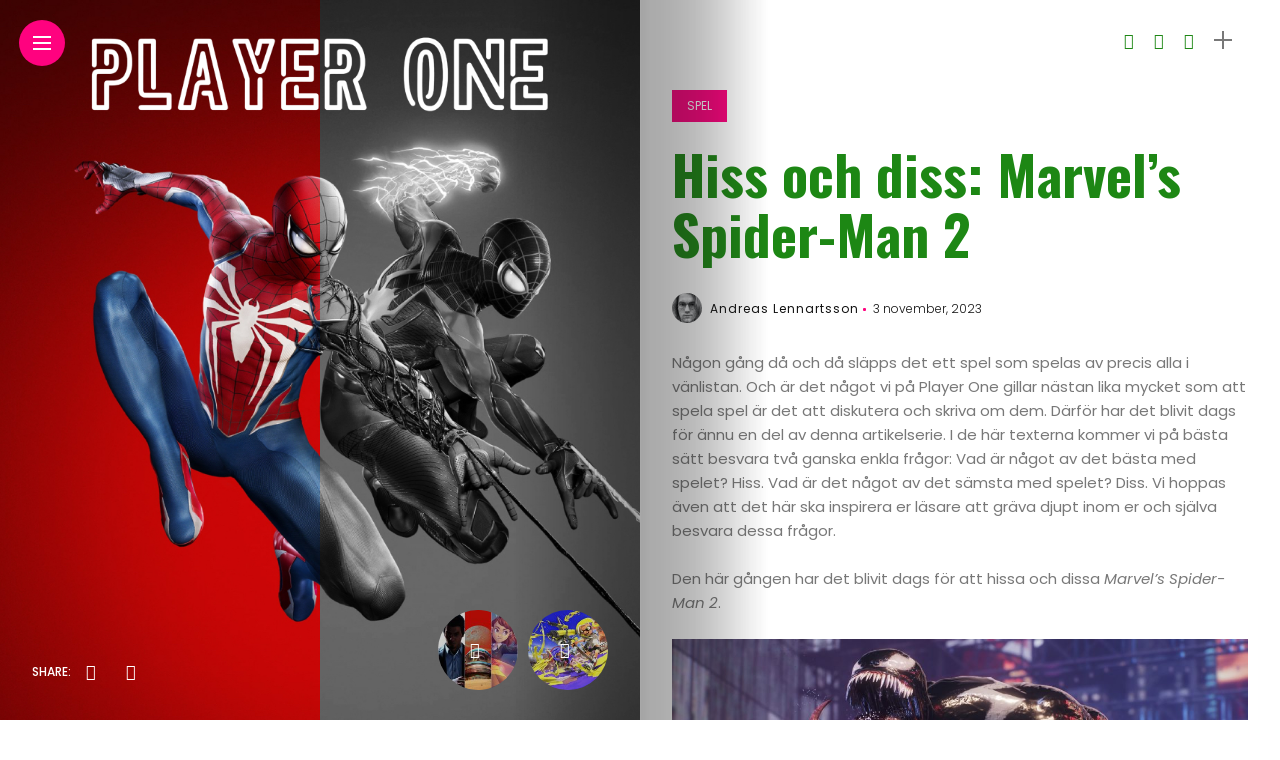

--- FILE ---
content_type: text/html; charset=UTF-8
request_url: https://www.playerone.se/hiss-och-diss-marvels-spider-man-2/
body_size: 19917
content:
<!DOCTYPE html>
<html lang="sv-SE">
<head>
    <meta charset="UTF-8">
    <meta http-equiv="X-UA-Compatible" content="IE=edge">
    <meta name="viewport" content="width=device-width, initial-scale=1">
    <link rel="profile" href="http://gmpg.org/xfn/11" />
    <link rel="pingback" href="https://www.playerone.se/xmlrpc.php">
		    <title>Hiss och diss: Marvel&#8217;s Spider-Man 2 &#8211; Player One</title>
<meta name='robots' content='max-image-preview:large' />
<link rel='dns-prefetch' href='//fonts.googleapis.com' />
<link rel="alternate" type="application/rss+xml" title="Player One &raquo; Webbflöde" href="https://www.playerone.se/feed/" />
<link rel="alternate" type="application/rss+xml" title="Player One &raquo; Kommentarsflöde" href="https://www.playerone.se/comments/feed/" />
<link rel="alternate" type="application/rss+xml" title="Player One &raquo; Kommentarsflöde för Hiss och diss: Marvel&#8217;s Spider-Man 2" href="https://www.playerone.se/hiss-och-diss-marvels-spider-man-2/feed/" />
<meta property="og:image" content="https://usercontent.one/wp/www.playerone.se/wp-content/uploads/2023/11/SAHKP-1-55-490x550.jpg?media=1677941072"/><meta property="og:description" content="Någon gång då och då släpps det ett spel som spelas av precis alla i vänlistan. Och är det..."/><script type="text/javascript">
/* <![CDATA[ */
window._wpemojiSettings = {"baseUrl":"https:\/\/s.w.org\/images\/core\/emoji\/15.0.3\/72x72\/","ext":".png","svgUrl":"https:\/\/s.w.org\/images\/core\/emoji\/15.0.3\/svg\/","svgExt":".svg","source":{"concatemoji":"https:\/\/www.playerone.se\/wp-includes\/js\/wp-emoji-release.min.js?ver=6.6.4"}};
/*! This file is auto-generated */
!function(i,n){var o,s,e;function c(e){try{var t={supportTests:e,timestamp:(new Date).valueOf()};sessionStorage.setItem(o,JSON.stringify(t))}catch(e){}}function p(e,t,n){e.clearRect(0,0,e.canvas.width,e.canvas.height),e.fillText(t,0,0);var t=new Uint32Array(e.getImageData(0,0,e.canvas.width,e.canvas.height).data),r=(e.clearRect(0,0,e.canvas.width,e.canvas.height),e.fillText(n,0,0),new Uint32Array(e.getImageData(0,0,e.canvas.width,e.canvas.height).data));return t.every(function(e,t){return e===r[t]})}function u(e,t,n){switch(t){case"flag":return n(e,"\ud83c\udff3\ufe0f\u200d\u26a7\ufe0f","\ud83c\udff3\ufe0f\u200b\u26a7\ufe0f")?!1:!n(e,"\ud83c\uddfa\ud83c\uddf3","\ud83c\uddfa\u200b\ud83c\uddf3")&&!n(e,"\ud83c\udff4\udb40\udc67\udb40\udc62\udb40\udc65\udb40\udc6e\udb40\udc67\udb40\udc7f","\ud83c\udff4\u200b\udb40\udc67\u200b\udb40\udc62\u200b\udb40\udc65\u200b\udb40\udc6e\u200b\udb40\udc67\u200b\udb40\udc7f");case"emoji":return!n(e,"\ud83d\udc26\u200d\u2b1b","\ud83d\udc26\u200b\u2b1b")}return!1}function f(e,t,n){var r="undefined"!=typeof WorkerGlobalScope&&self instanceof WorkerGlobalScope?new OffscreenCanvas(300,150):i.createElement("canvas"),a=r.getContext("2d",{willReadFrequently:!0}),o=(a.textBaseline="top",a.font="600 32px Arial",{});return e.forEach(function(e){o[e]=t(a,e,n)}),o}function t(e){var t=i.createElement("script");t.src=e,t.defer=!0,i.head.appendChild(t)}"undefined"!=typeof Promise&&(o="wpEmojiSettingsSupports",s=["flag","emoji"],n.supports={everything:!0,everythingExceptFlag:!0},e=new Promise(function(e){i.addEventListener("DOMContentLoaded",e,{once:!0})}),new Promise(function(t){var n=function(){try{var e=JSON.parse(sessionStorage.getItem(o));if("object"==typeof e&&"number"==typeof e.timestamp&&(new Date).valueOf()<e.timestamp+604800&&"object"==typeof e.supportTests)return e.supportTests}catch(e){}return null}();if(!n){if("undefined"!=typeof Worker&&"undefined"!=typeof OffscreenCanvas&&"undefined"!=typeof URL&&URL.createObjectURL&&"undefined"!=typeof Blob)try{var e="postMessage("+f.toString()+"("+[JSON.stringify(s),u.toString(),p.toString()].join(",")+"));",r=new Blob([e],{type:"text/javascript"}),a=new Worker(URL.createObjectURL(r),{name:"wpTestEmojiSupports"});return void(a.onmessage=function(e){c(n=e.data),a.terminate(),t(n)})}catch(e){}c(n=f(s,u,p))}t(n)}).then(function(e){for(var t in e)n.supports[t]=e[t],n.supports.everything=n.supports.everything&&n.supports[t],"flag"!==t&&(n.supports.everythingExceptFlag=n.supports.everythingExceptFlag&&n.supports[t]);n.supports.everythingExceptFlag=n.supports.everythingExceptFlag&&!n.supports.flag,n.DOMReady=!1,n.readyCallback=function(){n.DOMReady=!0}}).then(function(){return e}).then(function(){var e;n.supports.everything||(n.readyCallback(),(e=n.source||{}).concatemoji?t(e.concatemoji):e.wpemoji&&e.twemoji&&(t(e.twemoji),t(e.wpemoji)))}))}((window,document),window._wpemojiSettings);
/* ]]> */
</script>
<link rel='stylesheet' id='owl-carousel-css' href='https://usercontent.one/wp/www.playerone.se/wp-content/themes/anymag/assets/css/owl.carousel.css?ver=2.3.4&media=1677941072' type='text/css' media='all' />
<link rel='stylesheet' id='fontawesome-css' href='https://usercontent.one/wp/www.playerone.se/wp-content/themes/anymag/assets/fonts/fontawesome-free-5.15.2-web/css/all.min.css?ver=5.15.2&media=1677941072' type='text/css' media='all' />
<link rel='stylesheet' id='simplebar-css' href='https://usercontent.one/wp/www.playerone.se/wp-content/themes/anymag/assets/css/simple-bar.css?ver=2.2.1&media=1677941072' type='text/css' media='all' />
<link rel='stylesheet' id='interlace-css-css' href='https://usercontent.one/wp/www.playerone.se/wp-content/themes/anymag/assets/css/interlace.css?ver=2.2.1&media=1677941072' type='text/css' media='all' />
<link rel='stylesheet' id='anymag-main-css' href='https://usercontent.one/wp/www.playerone.se/wp-content/themes/anymag/style.css?ver=1.0&media=1677941072' type='text/css' media='all' />
<style id='anymag-main-inline-css' type='text/css'>
body,input,.button,.content-part .post-meta,.widget_recent_entries span,.sidebar ul li.cat-item,.list-date,.latest-posts-meta,.post-meta,.slider-list-meta,.sidebar .widget_recent_comments .recentcomments .url,input,select,textarea {font-family:Poppins;}body,#hidden-sidebar.active .widgets-side,.magcover,.post-format,#top-bar-right,.turn-left {background:#fff;} .searchform-overlay {background-color:rgba(255,255,255,0.95);}body p {font-size:15px;line-height:1.6em; letter-spacing:0px;}h1,h2,h3,h4,h5,h6,.widget_recent_entries ul li a,.widget_recent_comments ul li a,.sidebar .widget-title,.post-readmore a,.intro-line h1,.sidebar .recentcomments a,.elementor-image-carousel-caption {font-family:Oswald;color:#1d8714;}a,.post-content a,.sidebar a,.post-comments span.reply a,.sidebar .widget a,.sidebar .widget.widget_archive li a {color:#111111;}a:hover,.post-content a:hover,.sidebar a:hover,.post-comments span.reply a:hover,.sidebar .widget ul li a:hover,.sidebar .widget.widget_archive li a:hover {color:#999999;} .post-title,.post-title a {font-size:26px; font-weight:800; line-height:1.3em; letter-spacing:0px;} .slide-title,.slide-title h2 a {font-size:32px; font-weight:800; letter-spacing:0px;} .slide-item {height:310px; } .page-title,.post-header h1,.item-related h5 a,.entry-title,.random-ttl a,.feat-categ-item .content-part h5 a,.sidebar .widget_recent_entries ul li a,.sidebar .widget-content .img-button,.sidebar .widget_recent_comments .recentcomments > a,.sidebar .latest-posts .latest-posts-item a {font-weight:800; } .top-menu-button,#nav-wrapper .simplebar-track.simplebar-vertical {background:#ff027f;}#nav-wrapper .simplebar-scrollbar::before {background:#111111} .nav-panel {background:#f4f4f4;}#nav-wrapper .nav-menu li a,.slicknav_nav li a {font-family:Oswald;font-size:33px;font-weight:800; } .magcover,.f-width #site-header {width:50%;} .magcontent,.f-width.nav-open #footer {width:50%; } .magheader {width:50%; } .f-width.nav-open #main-area {margin-left:50%;} .cover-logo {width:85%; } .single .cover-logo {width:80%;} .magcover .overlay,.magcover .post-overlay {opacity:.1; background:#0a0a0a} .single-post .magcover .overlay {opacity:.0; background:#0a0a0a} .fold-shadow-right,.fold-shadow-left,.fold-shadow {opacity:.4} .nav-panel .fold-shadow-left {opacity:.7}#nav-wrapper .nav-menu li a,.sub-menu-toggle::after,#nav-wrapper ul.nav-menu ul a,.slicknav_nav a,#top-search a.search {color:#111111;}#nav-wrapper .nav-menu li a:hover,#nav-wrapper .nav-menu li a:hover:after,#topbar-social-links a:hover,.slicknav_nav a:hover,.sticky-social a:hover,.sticky-subscribe a:hover,.nav-panel .current-menu-item > a {color:#fff!important;}#nav-wrapper .nav-menu li a {background:linear-gradient(to bottom,transparent 62%,#ff027f 0) left bottom/0 400% no-repeat; }#nav-wrapper .current-menu-item > a {background:#ff027f!important; }body,.post-list-entry p,.post-entry .post-meta li,.post-content,.post-author,.thecomment p,.latest-posts-meta,#post-navigation span,.sidebar .widget_recent_comments ul,.widget_meta li a,.about-content,.sidebar .widget_recent_comments .recentcomments .url,.comment-text .date,.post-navigation span,.searchform-overlay p,.searchform-overlay .search-field,.searchform-overlay .search-button,input,select,.hidden-sidebar-button a.open-hidden-sidebar,textarea {color:#787878;} .post-content h1,.post-content h2,.post-content h3,.post-content h4,.post-content h5,.post-content h6,.post-content blockquote,.comment-text blockquote,blockquote::before,.post-title,.post-title a,.about-title,.page-title,.post-header h1,.random-ttl a,.feat-title a,.item-related h5 a,.about-title,.about-content h5,.entry-title,.post-readmore a,.category-box h1,#post-navigation h6,.header-social-links a,.postnav-noimage .navprev::after,.postnav-noimage .navnext::after,.sidebar .widget-title,.sidebar .latest-posts-text h4 a,.sidebar .widget_recent_entries a,.sidebar .recentcomments a,.sidebar .widget-content .img-button,.thecomment .comment-text h6.author,.thecomment .comment-text h6.author a,.archive-box span,#respond h,label {color:#1d8714;} .post-title:hover,.post-title a:hover,.random-ttl a:hover,.feat-title a:hover,.post-readmore a:hover,.item-related h5 a:hover,.post-navigation a:hover h6,.sidebar .latest-posts .latest-posts-text h4 a:hover,.sidebar .widget_recent_entries ul li a:hover,.sidebar #recentcomments li a:hover,.header-social-links a:hover {color:#999999;} .post-item .image-part,.owl-stage-outer,.random-image,.feat-categ-item .image-part,.category-wid .category-img,.about-img{border-radius:0px; } .post-item .image-part,.post-list .post-item .image-part {height:300px; } .entry-title {font-size:55px;line-height:1.1em; letter-spacing:0px; } .underline a {background:linear-gradient(to bottom,transparent 62%,#ff027f 0) left bottom/0 20% no-repeat; } .section-title h4,.author-content {border-left:3px solid #ff027f; }content-part .post-meta,.content-part .post-meta a,.post-meta li,.post-meta li span,.post-entry .post-meta a,.widget-date {color:#111111;}ul.post-meta li:not(:last-child)::after {background:#ff027f;} .content-part .post-meta a:hover,.sidebar .widget .tagcloud a:hover,.post-tags a:hover,.post-entry .post-meta a:hover {color:#999999;} .owl-prev:hover i,.owl-next:hover i,.widget li > .narrow i,.error404 h1 span,.intro-line h1 i,.intro-line h1 b,.intro-line h1 em,.intro-line h1 strong {color:#ff027f;} .post-categs-box .categ a,.single-categs-box .categ a {background:#ff027f;} .post-categs .categ a,.single-categs .categ a,.sidebar ul li.cat-item a,.sidebar ul li.cat-item a:hover {color:#ff027f;}blockquote {border-left:3px solid #ff027f; } .category-box h1 {border-left:5px solid #ff027f; } .post-format {color:#ff027f; } .post-tags a,.sidebar .widget .tagcloud a {background:#f2f2f2!important; color:#787878!important; } .post-readmore i,.post-comments .reply i {color:#ff027f!important; } .related-posts-cover-title h4 {border-bottom:3px solid #ff027f; } .sidebar .widget-title,.random-posts-title h3 {border-left:3px solid #ff027f; } .wp-block-search button,input[type='submit'],input.button,[type='radio']:checked + label:after,[type='radio']:not(:checked) + label:after {font-family:Oswald;background:#ff027f!important; color:#fff!important; } .wp-block-search button:hover,input[type="submit"]:hover,input.button:hover {background:#ff52a7!important; color:#ffffff!important; } .wp-block-button a.wp-block-button__link {background-color:#ff027f; color:#ffffff; border:2px solid #ff027f; } .wp-block-button.is-style-outline a.wp-block-button__link {border:2px solid #ff027f; } .wp-block-button a.wp-block-button__link:hover,.wp-block-button.is-style-outline a.wp-block-button__link:hover {background-color:#ff52a7; color:#ffffff; border:2px solid #ff52a7; } .pagination .nav-links .current,.pagination-post > span,.loadmore.button {background:#ff027f; color:#ffffff; } .navigation.pagination .nav-links a {background:#eeeeee; color:#787878; } .navigation.pagination .nav-links a:hover,.loadmore.button:hover {background:#e8e8e8; color:#111111; } .intro-line {width:100%;} .intro-line h1 {font-size:47px; }#footer {background:#1d8714;}#footer,#footer-copyright {color:#ffffff;}#footer a {color:#111111;}#footer a:hover {color:#989898!important;} .video-wrapper {transform:scale(1.9); }
</style>
<link rel='stylesheet' id='anymag-responsive-css' href='https://usercontent.one/wp/www.playerone.se/wp-content/themes/anymag/assets/css/responsive.css?ver=1.0&media=1677941072' type='text/css' media='all' />
<link rel='stylesheet' id='widgets-fonts-css' href='//fonts.googleapis.com/css?family=Bitter%3A400%2C500%2C600%7CPlayfair+Display%3A400%2C500%2C700%7COswald%3A400%2C500%2C600%7CRoboto%3A400%2C500%2C600%7CTeko%3A400%2C500%2C600&#038;subset=latin%2Clatin-ext' type='text/css' media='all' />
<link rel='stylesheet' id='pmb_common-css' href='https://usercontent.one/wp/www.playerone.se/wp-content/plugins/print-my-blog/assets/styles/pmb-common.css?media=1677941072?ver=1721717025' type='text/css' media='all' />
<style id='wp-emoji-styles-inline-css' type='text/css'>

	img.wp-smiley, img.emoji {
		display: inline !important;
		border: none !important;
		box-shadow: none !important;
		height: 1em !important;
		width: 1em !important;
		margin: 0 0.07em !important;
		vertical-align: -0.1em !important;
		background: none !important;
		padding: 0 !important;
	}
</style>
<link rel='stylesheet' id='wp-block-library-css' href='https://www.playerone.se/wp-includes/css/dist/block-library/style.min.css?ver=6.6.4' type='text/css' media='all' />
<link rel='stylesheet' id='pmb-select2-css' href='https://usercontent.one/wp/www.playerone.se/wp-content/plugins/print-my-blog/assets/styles/libs/select2.min.css?ver=4.0.6&media=1677941072' type='text/css' media='all' />
<link rel='stylesheet' id='jquery-ui-css' href='https://usercontent.one/wp/www.playerone.se/wp-content/plugins/print-my-blog/assets/styles/libs/jquery-ui/jquery-ui.min.css?ver=1.11.4&media=1677941072' type='text/css' media='all' />
<link rel='stylesheet' id='pmb-setup-page-css' href='https://usercontent.one/wp/www.playerone.se/wp-content/plugins/print-my-blog/assets/styles/setup-page.css?media=1677941072?ver=1721717025' type='text/css' media='all' />
<style id='classic-theme-styles-inline-css' type='text/css'>
/*! This file is auto-generated */
.wp-block-button__link{color:#fff;background-color:#32373c;border-radius:9999px;box-shadow:none;text-decoration:none;padding:calc(.667em + 2px) calc(1.333em + 2px);font-size:1.125em}.wp-block-file__button{background:#32373c;color:#fff;text-decoration:none}
</style>
<style id='global-styles-inline-css' type='text/css'>
:root{--wp--preset--aspect-ratio--square: 1;--wp--preset--aspect-ratio--4-3: 4/3;--wp--preset--aspect-ratio--3-4: 3/4;--wp--preset--aspect-ratio--3-2: 3/2;--wp--preset--aspect-ratio--2-3: 2/3;--wp--preset--aspect-ratio--16-9: 16/9;--wp--preset--aspect-ratio--9-16: 9/16;--wp--preset--color--black: #000000;--wp--preset--color--cyan-bluish-gray: #abb8c3;--wp--preset--color--white: #ffffff;--wp--preset--color--pale-pink: #f78da7;--wp--preset--color--vivid-red: #cf2e2e;--wp--preset--color--luminous-vivid-orange: #ff6900;--wp--preset--color--luminous-vivid-amber: #fcb900;--wp--preset--color--light-green-cyan: #7bdcb5;--wp--preset--color--vivid-green-cyan: #00d084;--wp--preset--color--pale-cyan-blue: #8ed1fc;--wp--preset--color--vivid-cyan-blue: #0693e3;--wp--preset--color--vivid-purple: #9b51e0;--wp--preset--gradient--vivid-cyan-blue-to-vivid-purple: linear-gradient(135deg,rgba(6,147,227,1) 0%,rgb(155,81,224) 100%);--wp--preset--gradient--light-green-cyan-to-vivid-green-cyan: linear-gradient(135deg,rgb(122,220,180) 0%,rgb(0,208,130) 100%);--wp--preset--gradient--luminous-vivid-amber-to-luminous-vivid-orange: linear-gradient(135deg,rgba(252,185,0,1) 0%,rgba(255,105,0,1) 100%);--wp--preset--gradient--luminous-vivid-orange-to-vivid-red: linear-gradient(135deg,rgba(255,105,0,1) 0%,rgb(207,46,46) 100%);--wp--preset--gradient--very-light-gray-to-cyan-bluish-gray: linear-gradient(135deg,rgb(238,238,238) 0%,rgb(169,184,195) 100%);--wp--preset--gradient--cool-to-warm-spectrum: linear-gradient(135deg,rgb(74,234,220) 0%,rgb(151,120,209) 20%,rgb(207,42,186) 40%,rgb(238,44,130) 60%,rgb(251,105,98) 80%,rgb(254,248,76) 100%);--wp--preset--gradient--blush-light-purple: linear-gradient(135deg,rgb(255,206,236) 0%,rgb(152,150,240) 100%);--wp--preset--gradient--blush-bordeaux: linear-gradient(135deg,rgb(254,205,165) 0%,rgb(254,45,45) 50%,rgb(107,0,62) 100%);--wp--preset--gradient--luminous-dusk: linear-gradient(135deg,rgb(255,203,112) 0%,rgb(199,81,192) 50%,rgb(65,88,208) 100%);--wp--preset--gradient--pale-ocean: linear-gradient(135deg,rgb(255,245,203) 0%,rgb(182,227,212) 50%,rgb(51,167,181) 100%);--wp--preset--gradient--electric-grass: linear-gradient(135deg,rgb(202,248,128) 0%,rgb(113,206,126) 100%);--wp--preset--gradient--midnight: linear-gradient(135deg,rgb(2,3,129) 0%,rgb(40,116,252) 100%);--wp--preset--font-size--small: 13px;--wp--preset--font-size--medium: 20px;--wp--preset--font-size--large: 36px;--wp--preset--font-size--x-large: 42px;--wp--preset--spacing--20: 0.44rem;--wp--preset--spacing--30: 0.67rem;--wp--preset--spacing--40: 1rem;--wp--preset--spacing--50: 1.5rem;--wp--preset--spacing--60: 2.25rem;--wp--preset--spacing--70: 3.38rem;--wp--preset--spacing--80: 5.06rem;--wp--preset--shadow--natural: 6px 6px 9px rgba(0, 0, 0, 0.2);--wp--preset--shadow--deep: 12px 12px 50px rgba(0, 0, 0, 0.4);--wp--preset--shadow--sharp: 6px 6px 0px rgba(0, 0, 0, 0.2);--wp--preset--shadow--outlined: 6px 6px 0px -3px rgba(255, 255, 255, 1), 6px 6px rgba(0, 0, 0, 1);--wp--preset--shadow--crisp: 6px 6px 0px rgba(0, 0, 0, 1);}:where(.is-layout-flex){gap: 0.5em;}:where(.is-layout-grid){gap: 0.5em;}body .is-layout-flex{display: flex;}.is-layout-flex{flex-wrap: wrap;align-items: center;}.is-layout-flex > :is(*, div){margin: 0;}body .is-layout-grid{display: grid;}.is-layout-grid > :is(*, div){margin: 0;}:where(.wp-block-columns.is-layout-flex){gap: 2em;}:where(.wp-block-columns.is-layout-grid){gap: 2em;}:where(.wp-block-post-template.is-layout-flex){gap: 1.25em;}:where(.wp-block-post-template.is-layout-grid){gap: 1.25em;}.has-black-color{color: var(--wp--preset--color--black) !important;}.has-cyan-bluish-gray-color{color: var(--wp--preset--color--cyan-bluish-gray) !important;}.has-white-color{color: var(--wp--preset--color--white) !important;}.has-pale-pink-color{color: var(--wp--preset--color--pale-pink) !important;}.has-vivid-red-color{color: var(--wp--preset--color--vivid-red) !important;}.has-luminous-vivid-orange-color{color: var(--wp--preset--color--luminous-vivid-orange) !important;}.has-luminous-vivid-amber-color{color: var(--wp--preset--color--luminous-vivid-amber) !important;}.has-light-green-cyan-color{color: var(--wp--preset--color--light-green-cyan) !important;}.has-vivid-green-cyan-color{color: var(--wp--preset--color--vivid-green-cyan) !important;}.has-pale-cyan-blue-color{color: var(--wp--preset--color--pale-cyan-blue) !important;}.has-vivid-cyan-blue-color{color: var(--wp--preset--color--vivid-cyan-blue) !important;}.has-vivid-purple-color{color: var(--wp--preset--color--vivid-purple) !important;}.has-black-background-color{background-color: var(--wp--preset--color--black) !important;}.has-cyan-bluish-gray-background-color{background-color: var(--wp--preset--color--cyan-bluish-gray) !important;}.has-white-background-color{background-color: var(--wp--preset--color--white) !important;}.has-pale-pink-background-color{background-color: var(--wp--preset--color--pale-pink) !important;}.has-vivid-red-background-color{background-color: var(--wp--preset--color--vivid-red) !important;}.has-luminous-vivid-orange-background-color{background-color: var(--wp--preset--color--luminous-vivid-orange) !important;}.has-luminous-vivid-amber-background-color{background-color: var(--wp--preset--color--luminous-vivid-amber) !important;}.has-light-green-cyan-background-color{background-color: var(--wp--preset--color--light-green-cyan) !important;}.has-vivid-green-cyan-background-color{background-color: var(--wp--preset--color--vivid-green-cyan) !important;}.has-pale-cyan-blue-background-color{background-color: var(--wp--preset--color--pale-cyan-blue) !important;}.has-vivid-cyan-blue-background-color{background-color: var(--wp--preset--color--vivid-cyan-blue) !important;}.has-vivid-purple-background-color{background-color: var(--wp--preset--color--vivid-purple) !important;}.has-black-border-color{border-color: var(--wp--preset--color--black) !important;}.has-cyan-bluish-gray-border-color{border-color: var(--wp--preset--color--cyan-bluish-gray) !important;}.has-white-border-color{border-color: var(--wp--preset--color--white) !important;}.has-pale-pink-border-color{border-color: var(--wp--preset--color--pale-pink) !important;}.has-vivid-red-border-color{border-color: var(--wp--preset--color--vivid-red) !important;}.has-luminous-vivid-orange-border-color{border-color: var(--wp--preset--color--luminous-vivid-orange) !important;}.has-luminous-vivid-amber-border-color{border-color: var(--wp--preset--color--luminous-vivid-amber) !important;}.has-light-green-cyan-border-color{border-color: var(--wp--preset--color--light-green-cyan) !important;}.has-vivid-green-cyan-border-color{border-color: var(--wp--preset--color--vivid-green-cyan) !important;}.has-pale-cyan-blue-border-color{border-color: var(--wp--preset--color--pale-cyan-blue) !important;}.has-vivid-cyan-blue-border-color{border-color: var(--wp--preset--color--vivid-cyan-blue) !important;}.has-vivid-purple-border-color{border-color: var(--wp--preset--color--vivid-purple) !important;}.has-vivid-cyan-blue-to-vivid-purple-gradient-background{background: var(--wp--preset--gradient--vivid-cyan-blue-to-vivid-purple) !important;}.has-light-green-cyan-to-vivid-green-cyan-gradient-background{background: var(--wp--preset--gradient--light-green-cyan-to-vivid-green-cyan) !important;}.has-luminous-vivid-amber-to-luminous-vivid-orange-gradient-background{background: var(--wp--preset--gradient--luminous-vivid-amber-to-luminous-vivid-orange) !important;}.has-luminous-vivid-orange-to-vivid-red-gradient-background{background: var(--wp--preset--gradient--luminous-vivid-orange-to-vivid-red) !important;}.has-very-light-gray-to-cyan-bluish-gray-gradient-background{background: var(--wp--preset--gradient--very-light-gray-to-cyan-bluish-gray) !important;}.has-cool-to-warm-spectrum-gradient-background{background: var(--wp--preset--gradient--cool-to-warm-spectrum) !important;}.has-blush-light-purple-gradient-background{background: var(--wp--preset--gradient--blush-light-purple) !important;}.has-blush-bordeaux-gradient-background{background: var(--wp--preset--gradient--blush-bordeaux) !important;}.has-luminous-dusk-gradient-background{background: var(--wp--preset--gradient--luminous-dusk) !important;}.has-pale-ocean-gradient-background{background: var(--wp--preset--gradient--pale-ocean) !important;}.has-electric-grass-gradient-background{background: var(--wp--preset--gradient--electric-grass) !important;}.has-midnight-gradient-background{background: var(--wp--preset--gradient--midnight) !important;}.has-small-font-size{font-size: var(--wp--preset--font-size--small) !important;}.has-medium-font-size{font-size: var(--wp--preset--font-size--medium) !important;}.has-large-font-size{font-size: var(--wp--preset--font-size--large) !important;}.has-x-large-font-size{font-size: var(--wp--preset--font-size--x-large) !important;}
:where(.wp-block-post-template.is-layout-flex){gap: 1.25em;}:where(.wp-block-post-template.is-layout-grid){gap: 1.25em;}
:where(.wp-block-columns.is-layout-flex){gap: 2em;}:where(.wp-block-columns.is-layout-grid){gap: 2em;}
:root :where(.wp-block-pullquote){font-size: 1.5em;line-height: 1.6;}
</style>
<link rel='stylesheet' id='wpsm_colorbox-font-awesome-front-css' href='https://usercontent.one/wp/www.playerone.se/wp-content/plugins/colorbox-panels/assets/css/font-awesome/css/font-awesome.min.css?ver=6.6.4&media=1677941072' type='text/css' media='all' />
<link rel='stylesheet' id='wpsm_colorbox_bootstrap-front-css' href='https://usercontent.one/wp/www.playerone.se/wp-content/plugins/colorbox-panels/assets/css/bootstrap-front.css?ver=6.6.4&media=1677941072' type='text/css' media='all' />
<link rel='stylesheet' id='contact-form-7-css' href='https://usercontent.one/wp/www.playerone.se/wp-content/plugins/contact-form-7/includes/css/styles.css?ver=5.9.8&media=1677941072' type='text/css' media='all' />
<link rel='stylesheet' id='dashicons-css' href='https://www.playerone.se/wp-includes/css/dashicons.min.css?ver=6.6.4' type='text/css' media='all' />
<link rel='stylesheet' id='post-views-counter-frontend-css' href='https://usercontent.one/wp/www.playerone.se/wp-content/plugins/post-views-counter/css/frontend.min.css?ver=1.4.7&media=1677941072' type='text/css' media='all' />
<link rel='stylesheet' id='uncode-privacy-css' href='https://usercontent.one/wp/www.playerone.se/wp-content/plugins/uncode-privacy/assets/css/uncode-privacy-public.css?ver=2.2.2&media=1677941072' type='text/css' media='all' />
<link rel='stylesheet' id='google-fonts-anymag-css' href='//fonts.googleapis.com/css?family=Poppins:100,100italic,200,200italic,300,300italic,400,400italic,500,500italic,600,600italic,700,700italic,800,800italic,900,900italic%7COswald:100,100italic,200,200italic,300,300italic,400,400italic,500,500italic,600,600italic,700,700italic,800,800italic,900,900italic' type='text/css' media='all' />
<link rel='stylesheet' id='upw_theme_standard-css' href='https://usercontent.one/wp/www.playerone.se/wp-content/plugins/ultimate-posts-widget/css/upw-theme-standard.min.css?ver=6.6.4&media=1677941072' type='text/css' media='all' />
<script type="text/javascript" src="https://www.playerone.se/wp-includes/js/jquery/jquery.min.js?ver=3.7.1" id="jquery-core-js"></script>
<script type="text/javascript" src="https://www.playerone.se/wp-includes/js/jquery/jquery-migrate.min.js?ver=3.4.1" id="jquery-migrate-js"></script>
<script type="text/javascript" src="https://usercontent.one/wp/www.playerone.se/wp-content/plugins/colorbox-panels/assets/js/masonry.pkgd.min.js?ver=6.6.4&media=1677941072" id="wpsm_colorbox_masnory-js"></script>
<script type="text/javascript" src="https://usercontent.one/wp/www.playerone.se/wp-content/plugins/colorbox-panels/assets/js/jcolumn.min.js?ver=6.6.4&media=1677941072" id="wpsm_colorbox_height-js"></script>
<link rel="https://api.w.org/" href="https://www.playerone.se/wp-json/" /><link rel="alternate" title="JSON" type="application/json" href="https://www.playerone.se/wp-json/wp/v2/posts/198668" /><link rel="EditURI" type="application/rsd+xml" title="RSD" href="https://www.playerone.se/xmlrpc.php?rsd" />
<meta name="generator" content="WordPress 6.6.4" />
<link rel="canonical" href="https://www.playerone.se/hiss-och-diss-marvels-spider-man-2/" />
<link rel='shortlink' href='https://www.playerone.se/?p=198668' />
<link rel="alternate" title="oEmbed (JSON)" type="application/json+oembed" href="https://www.playerone.se/wp-json/oembed/1.0/embed?url=https%3A%2F%2Fwww.playerone.se%2Fhiss-och-diss-marvels-spider-man-2%2F" />
<link rel="alternate" title="oEmbed (XML)" type="text/xml+oembed" href="https://www.playerone.se/wp-json/oembed/1.0/embed?url=https%3A%2F%2Fwww.playerone.se%2Fhiss-och-diss-marvels-spider-man-2%2F&#038;format=xml" />
		<meta property="fb:pages" content="474380319567005" />
					<meta property="ia:markup_url_dev" content="https://www.playerone.se/hiss-och-diss-marvels-spider-man-2/?ia_markup=1" />
									<script data-cfasync="false">
						(function(i,s,o,g,r,a,m){i['GoogleAnalyticsObject']=r;i[r]=i[r]||function(){
						(i[r].q=i[r].q||[]).push(arguments)},i[r].l=1*new Date();a=s.createElement(o),
						m=s.getElementsByTagName(o)[0];a.async=1;a.src=g;m.parentNode.insertBefore(a,m)
						})(window,document,'script','https://www.google-analytics.com/analytics.js','ga');
						ga('create', 'UA-137903271-1', 'auto');
						ga('send', 'pageview');

						</script>
					<style>[class*=" icon-oc-"],[class^=icon-oc-]{speak:none;font-style:normal;font-weight:400;font-variant:normal;text-transform:none;line-height:1;-webkit-font-smoothing:antialiased;-moz-osx-font-smoothing:grayscale}.icon-oc-one-com-white-32px-fill:before{content:"901"}.icon-oc-one-com:before{content:"900"}#one-com-icon,.toplevel_page_onecom-wp .wp-menu-image{speak:none;display:flex;align-items:center;justify-content:center;text-transform:none;line-height:1;-webkit-font-smoothing:antialiased;-moz-osx-font-smoothing:grayscale}.onecom-wp-admin-bar-item>a,.toplevel_page_onecom-wp>.wp-menu-name{font-size:16px;font-weight:400;line-height:1}.toplevel_page_onecom-wp>.wp-menu-name img{width:69px;height:9px;}.wp-submenu-wrap.wp-submenu>.wp-submenu-head>img{width:88px;height:auto}.onecom-wp-admin-bar-item>a img{height:7px!important}.onecom-wp-admin-bar-item>a img,.toplevel_page_onecom-wp>.wp-menu-name img{opacity:.8}.onecom-wp-admin-bar-item.hover>a img,.toplevel_page_onecom-wp.wp-has-current-submenu>.wp-menu-name img,li.opensub>a.toplevel_page_onecom-wp>.wp-menu-name img{opacity:1}#one-com-icon:before,.onecom-wp-admin-bar-item>a:before,.toplevel_page_onecom-wp>.wp-menu-image:before{content:'';position:static!important;background-color:rgba(240,245,250,.4);border-radius:102px;width:18px;height:18px;padding:0!important}.onecom-wp-admin-bar-item>a:before{width:14px;height:14px}.onecom-wp-admin-bar-item.hover>a:before,.toplevel_page_onecom-wp.opensub>a>.wp-menu-image:before,.toplevel_page_onecom-wp.wp-has-current-submenu>.wp-menu-image:before{background-color:#76b82a}.onecom-wp-admin-bar-item>a{display:inline-flex!important;align-items:center;justify-content:center}#one-com-logo-wrapper{font-size:4em}#one-com-icon{vertical-align:middle}.imagify-welcome{display:none !important;}</style><meta name="generator" content="Elementor 3.27.2; features: additional_custom_breakpoints; settings: css_print_method-external, google_font-enabled, font_display-swap">
<style type="text/css">.recentcomments a{display:inline !important;padding:0 !important;margin:0 !important;}</style>			<style>
				.e-con.e-parent:nth-of-type(n+4):not(.e-lazyloaded):not(.e-no-lazyload),
				.e-con.e-parent:nth-of-type(n+4):not(.e-lazyloaded):not(.e-no-lazyload) * {
					background-image: none !important;
				}
				@media screen and (max-height: 1024px) {
					.e-con.e-parent:nth-of-type(n+3):not(.e-lazyloaded):not(.e-no-lazyload),
					.e-con.e-parent:nth-of-type(n+3):not(.e-lazyloaded):not(.e-no-lazyload) * {
						background-image: none !important;
					}
				}
				@media screen and (max-height: 640px) {
					.e-con.e-parent:nth-of-type(n+2):not(.e-lazyloaded):not(.e-no-lazyload),
					.e-con.e-parent:nth-of-type(n+2):not(.e-lazyloaded):not(.e-no-lazyload) * {
						background-image: none !important;
					}
				}
			</style>
			<meta name="generator" content="Powered by WPBakery Page Builder - drag and drop page builder for WordPress."/>
<link rel="icon" href="https://usercontent.one/wp/www.playerone.se/wp-content/uploads/2023/03/cropped-Screenshot-2023-03-01-at-08.52.51-32x32.png?media=1677941072" sizes="32x32" />
<link rel="icon" href="https://usercontent.one/wp/www.playerone.se/wp-content/uploads/2023/03/cropped-Screenshot-2023-03-01-at-08.52.51-192x192.png?media=1677941072" sizes="192x192" />
<link rel="apple-touch-icon" href="https://usercontent.one/wp/www.playerone.se/wp-content/uploads/2023/03/cropped-Screenshot-2023-03-01-at-08.52.51-180x180.png?media=1677941072" />
<meta name="msapplication-TileImage" content="https://usercontent.one/wp/www.playerone.se/wp-content/uploads/2023/03/cropped-Screenshot-2023-03-01-at-08.52.51-270x270.png?media=1677941072" />
		<style type="text/css" id="wp-custom-css">
			.cover-title h1 {

text-shadow: 3px 3px 0 #000000,
     -1px -1px 0 #000000,  
      1px -1px 0 #000000,
      -1px 1px 0 #000000,
       1px 1px 0 #000000;}

/*
 * Det första värdet anger förskjutning i sidled.
 * Det andra värdet anger förskjutning i höjdled.
 * Det tredje värdet är mängden oskärpa.
 * Det fjärde värdet är färgen.
 * Negativa värden fungerar.
 * /

       		</style>
		<noscript><style> .wpb_animate_when_almost_visible { opacity: 1; }</style></noscript></head>

<body class="post-template-default single single-post postid-198668 single-format-standard wpb-js-composer js-comp-ver-6.9.0.2 vc_responsive elementor-default elementor-kit-195397">

	
	<div id="hidden-sidebar" class="sidebar">
		<div class="widgets-side">
			<a href="#" class="close-button"><i class="close-icon"></i></a>
			<div id="recent-comments-7" class="widget widget_recent_comments"><h4 class="widget-title">Kommentarer</h4><ul id="recentcomments"><li class="recentcomments"><span class="comment-author-link">David Nylander</span> om <a href="https://www.playerone.se/spelen-som-forlorades-super-nintendo/#comment-13968">Spelen som förlorades: Super Nintendo</a></li><li class="recentcomments"><span class="comment-author-link"><a href="http://massive.se" class="url" rel="ugc external nofollow">Samson</a></span> om <a href="https://www.playerone.se/spelen-som-forlorades-super-nintendo/#comment-13965">Spelen som förlorades: Super Nintendo</a></li><li class="recentcomments"><span class="comment-author-link">Alexander Cederholm</span> om <a href="https://www.playerone.se/basta-banorna-banjo-kazooie-click-clock-wood/#comment-13412">Bästa Banorna: Banjo-Kazooie &#8211; Click Clock Wood</a></li><li class="recentcomments"><span class="comment-author-link">Robin Molin</span> om <a href="https://www.playerone.se/basta-banorna-banjo-kazooie-click-clock-wood/#comment-13411">Bästa Banorna: Banjo-Kazooie &#8211; Click Clock Wood</a></li><li class="recentcomments"><span class="comment-author-link">Tommy</span> om <a href="https://www.playerone.se/basta-banorna-banjo-kazooie-click-clock-wood/#comment-13409">Bästa Banorna: Banjo-Kazooie &#8211; Click Clock Wood</a></li></ul></div>			
			<div id="widget_banner-5" class="widget widget_widget_banner">					<div class="image-banner">
						<div class="bg-image">
								<a href="http://www.playerone.se/bli-skribent-pa-player-one/">								<img src="https://usercontent.one/wp/www.playerone.se/wp-content/uploads/2023/04/SkribentbannerVar2023.jpg?media=1677941072" alt=""></a>
													</div>
					</div>
				</div>			
			<div id="widget_banner-3" class="widget widget_widget_banner"><h4 class="widget-title">Besök vår Discord</h4>					<div class="image-banner">
						<div class="bg-image">
								<a href="https://discord.gg/n3rgYByRm2">								<img src="https://usercontent.one/wp/www.playerone.se/wp-content/uploads/2023/03/image-4.png?media=1677941072" alt="http://Besök%20vår%20Discord"></a>
													</div>
					</div>
				</div>			
			<div id="widget_banner-4" class="widget widget_widget_banner"><h4 class="widget-title">Special</h4>					<div class="image-banner">
						<div class="bg-image">
								<a href="https://www.playerone.se/40-ar-med-speljattar/">								<img src="https://usercontent.one/wp/www.playerone.se/wp-content/uploads/2023/03/Jattar-klar.jpg?media=1677941072" alt="http://Special"></a>
													</div>
					</div>
				</div><div id="category-2" class="widget widget_category">			<div class="category-wid">
								<div class="category-img">
					<div class="overlay"></div>	
					<img src="https://usercontent.one/wp/www.playerone.se/wp-content/uploads/2023/03/Screenshot-2023-03-05-at-13.33.10.png?media=1677941072" alt="poddradio">				</div>
				<h4><a href="https://www.playerone.se/category/poddradio/" class="category-link">Poddradio</a></h4>			


			</div>

		</div>		</div>
	</div>


  <div class="site-wrapper">  <div class="magheader">
      
    <header id="content-header">
  
   <div class="header-social-links">
<a href="https://www.facebook.com/playerone.se" target="_blank"><i class="fab fa-facebook-f"></i></a><a href="https://twitter.com/playerone_se" target="_blank"><i class="fab fa-twitter"></i></a><a href="https://www.instagram.com/playerone_se/" target="_blank"><i class="fab fa-instagram"></i></a></div>  

<div id="top-bar-right">
   
      <div class="header-icon">
      <div class="hidden-sidebar-button">
        <a href="#" class="open-hidden-sidebar">
          <span class="bar-1"></span>
          <span class="bar-2"></span>
        </a>
      </div>
    </div>
    </div>
  
</header> 
  </div>
     
               
<div class="magcover">
  <div class="turn-left"></div>  <div class="fold-shadow-left"></div>
    <div class="cover-wrap">
      <div class="cover-content">
        <header id="cover-header">

  <div class="top-menu-button">
    <a href="#" class="open-hidden-menu">
      <span class="bar-1"></span>
      <span class="bar-2"></span>
      <span class="bar-3"></span>
    </a>
  </div>

  <div class="cover-logo">
        <a href="https://www.playerone.se/"><img src="http://www.playerone.se/wp-content/uploads/2023/03/p1vit_2-PhotoRoom.png-PhotoRoom.png" alt="Player One" /></a>
     
  </div>

  <div class="nav-panel">
    <div class="fold-shadow-left"></div>
    <div class="nav-header">
      <div class="menu-logo">
                <a href="https://www.playerone.se/"><img src="http://www.playerone.se/wp-content/uploads/2023/03/justp1-PhotoRoom.png-PhotoRoom.png" alt="Player One" /></a>
         
      </div>
          </div>
    
    <div id="nav-wrapper" data-simplebar>
    <div class="menu-huvudmeny-container"><ul id="menu-huvudmeny" class="nav-menu"><li id="menu-item-2929" class="menu-item menu-item-type-taxonomy menu-item-object-category current-post-ancestor current-menu-parent current-post-parent menu-item-2929"><a href="https://www.playerone.se/category/spel/">Spel</a></li>
<li id="menu-item-22238" class="menu-item menu-item-type-taxonomy menu-item-object-category menu-item-22238"><a href="https://www.playerone.se/category/kolumn/">Kolumn</a></li>
<li id="menu-item-22521" class="menu-item menu-item-type-taxonomy menu-item-object-category menu-item-22521"><a href="https://www.playerone.se/category/poddradio/">Poddradio</a></li>
<li id="menu-item-196000" class="menu-item menu-item-type-post_type menu-item-object-page menu-item-196000"><a href="https://www.playerone.se/nummer/">Nummer</a></li>
<li id="menu-item-11796" class="menu-item menu-item-type-custom menu-item-object-custom menu-item-11796"><a href="http://www.playerone.se/tema/">Specialer</a></li>
<li id="menu-item-2749" class="menu-item menu-item-type-post_type menu-item-object-page menu-item-has-children menu-item-2749"><a href="https://www.playerone.se/om-player-one/">Om Player One</a><span class="sub-menu-toggle"></span>
<ul class="sub-menu">
	<li id="menu-item-180633" class="menu-item menu-item-type-post_type menu-item-object-page menu-item-180633"><a href="https://www.playerone.se/om-player-one/redaktionen/">Redaktionen</a></li>
	<li id="menu-item-186715" class="menu-item menu-item-type-post_type menu-item-object-page menu-item-186715"><a href="https://www.playerone.se/player-one-rekommenderar/">Redaktionens spelfavoriter</a></li>
	<li id="menu-item-9663" class="menu-item menu-item-type-post_type menu-item-object-page menu-item-9663"><a href="https://www.playerone.se/bli-skribent-pa-player-one/">Bli skribent på Player One</a></li>
	<li id="menu-item-22170" class="menu-item menu-item-type-post_type menu-item-object-page menu-item-22170"><a href="https://www.playerone.se/kontakta-oss/">Kontakta oss</a></li>
</ul>
</li>
</ul></div>    <div class="menu-search">
              <div class="site-search">
          <div id="top-search">
           <a href="#" class="search"><i class="fas fa-search"></i>Search</a>
          </div>
        </div> 
            </div>
    </div>
  </div>

</header>         
        
                  <div class="social-share-cover">
<ul class="post-share">
  <li>
    <div class="share-ttl">
      Share:    </div>
  </li>
    <li>
    <a href="//www.facebook.com/sharer.php?u=https://www.playerone.se/hiss-och-diss-marvels-spider-man-2/" title="facebook" class="facebook" onclick="javascript:window.open(this.href,'', 'menubar=no,toolbar=no,resizable=yes,scrollbars=yes,height=220,width=600');return false;">
      <i class="fab fa-facebook-f"></i>
    </a>
  </li>
  	
    <li>  
    <a class="twitter" href="https://twitter.com/intent/tweet?text=Hiss+och+diss%3A+Marvel%E2%80%99s+Spider-Man+2&url=https://www.playerone.se/hiss-och-diss-marvels-spider-man-2/" title="twitter&via=">
	    <i class="fab fa-twitter"></i>
	  </a>
  </li>   
              </ul>
</div>
           

                  	<div class="post-navigation">
		
		<div class="post-next">
						<a class="prev-post-label" href="https://www.playerone.se/splatoon-3-ar-som-att-spela-pa-nintendos-nasta-konsol/" >
								<div class="postnav-image">
				<i class="fas fa-arrow-right"></i>
				<div class="overlay"></div>	
				<div class="navprev"><img width="150" height="150" src="https://usercontent.one/wp/www.playerone.se/wp-content/uploads/2023/10/Game-Page-Featured_Splatoon-3-Inits-150x150.jpg?media=1677941072" class="attachment-thumbnail size-thumbnail wp-post-image" alt="" decoding="async" srcset="https://usercontent.one/wp/www.playerone.se/wp-content/uploads/2023/10/Game-Page-Featured_Splatoon-3-Inits-150x150.jpg?media=1677941072 150w, https://usercontent.one/wp/www.playerone.se/wp-content/uploads/2023/10/Game-Page-Featured_Splatoon-3-Inits-60x60.jpg?media=1677941072 60w" sizes="(max-width: 150px) 100vw, 150px" /></div>				</div>
							</a>
					</div>
		
		<div class="post-prev">
						<a class="next-post-label" href="https://www.playerone.se/spelkollen-vecka-45/">
								<div class="postnav-image">
				<i class="fas fa-arrow-left"></i>
				<div class="overlay"></div>	
				<div class="navnext"><img width="150" height="150" src="https://usercontent.one/wp/www.playerone.se/wp-content/uploads/2023/11/SAHKP-1-56-150x150.jpg?media=1677941072" class="attachment-thumbnail size-thumbnail wp-post-image" alt="" decoding="async" srcset="https://usercontent.one/wp/www.playerone.se/wp-content/uploads/2023/11/SAHKP-1-56-150x150.jpg?media=1677941072 150w, https://usercontent.one/wp/www.playerone.se/wp-content/uploads/2023/11/SAHKP-1-56-60x60.jpg?media=1677941072 60w" sizes="(max-width: 150px) 100vw, 150px" /></div>				</div>
							</a>
					</div>
		
	</div>
        
        <div class="overlay"></div>
                   <div class="video-overlay">
          <div class="cover-image" data-interlace-src="https://usercontent.one/wp/www.playerone.se/wp-content/uploads/2023/11/SAHKP-1-55.jpg?media=1677941072" data-interlace-low="https://usercontent.one/wp/www.playerone.se/wp-content/uploads/2023/11/SAHKP-1-55-96x100.jpg?media=1677941072" data-interlace-alt="Samma spel, andra perspektiv"> 
                      </div> 
        </div>  
  
      </div>
  </div> 
</div>               
    <div class="magcontent">
          <div class="fold-shadow-right"></div>

         <div id="main-area">  

  



	<div class="container site-content">

			        

<style>
                  </style>

  <div class="content-area">
    <div class="post-entry">
      <article id="post-198668" class="post-198668 post type-post status-publish format-standard has-post-thumbnail hentry category-spel tag-marvels-spider-man-2 tag-hiss-och-diss tag-november2023"> 
         
                              <div class="single-categs-box">
              
             <span class="categ"><a href="https://www.playerone.se/category/spel/" rel="category tag">Spel</a></span>
            </div>
                        <h1 class="entry-title ttl-border">Hiss och diss: Marvel&#8217;s Spider-Man 2</h1>
         
        <ul class="post-meta">
                  <li class="post-author">
                        <div class="author-avatar"><img alt='' src='https://secure.gravatar.com/avatar/a04c2c70631cbd519bb2758178502290?s=30&#038;d=mm&#038;r=g' srcset='https://secure.gravatar.com/avatar/a04c2c70631cbd519bb2758178502290?s=60&#038;d=mm&#038;r=g 2x' class='avatar avatar-30 photo' height='30' width='30' decoding='async'/></div>
             
            <span class="author"><a href="https://www.playerone.se/author/andreasl/" title="Inlägg av Andreas Lennartsson" rel="author">Andreas Lennartsson</a></span></li>
                          <li class="single-post-date"><span><span class="date updated published">3 november, 2023</span></span></li>
                </ul>
        
        <div class="post-content">
          <p>Någon gång då och då släpps det ett spel som spelas av precis alla i vänlistan. Och är det något vi på Player One gillar nästan lika mycket som att spela spel är det att diskutera och skriva om dem. Därför har det blivit dags för ännu en del av denna artikelserie. I de här texterna kommer vi på bästa sätt besvara två ganska enkla frågor: Vad är något av det bästa med spelet? Hiss. Vad är det något av det sämsta med spelet? Diss. Vi hoppas även att det här ska inspirera er läsare att gräva djupt inom er och själva besvara dessa frågor.</p>
<p>Den här gången har det blivit dags för att hissa och dissa <em>Marvel&#8217;s Spider-Man 2</em>.</p>
<p><img fetchpriority="high" decoding="async" class="aligncenter size-large wp-image-198687" src="http://www.playerone.se/wp-content/uploads/2023/11/pynt-144-1024x576.jpg" alt="" width="1024" height="576" srcset="https://usercontent.one/wp/www.playerone.se/wp-content/uploads/2023/11/pynt-144-1024x576.jpg?media=1677941072 1024w, https://usercontent.one/wp/www.playerone.se/wp-content/uploads/2023/11/pynt-144-300x169.jpg?media=1677941072 300w, https://usercontent.one/wp/www.playerone.se/wp-content/uploads/2023/11/pynt-144-768x432.jpg?media=1677941072 768w, https://usercontent.one/wp/www.playerone.se/wp-content/uploads/2023/11/pynt-144.jpg?media=1677941072 1280w" sizes="(max-width: 1024px) 100vw, 1024px" /></p>
<h1 style="text-align: center;"><span style="color: #008000;">Andreas</span></h1>
<h3 style="text-align: center;"><span style="color: #ff00ff;"><b>Hiss:</b></span></h3>
<p>Jag och stora delar av spelvärlden hade minst sagt svårt att hitta brister i första <em>Marvel&#8217;s </em><em>Spider-Man </em>när det var rykande färskt den där septemberdagen för drygt fem år sedan. En negativ aspekt av spelet som de flesta var överens om var dock de återkommande och smärtsamt långsamma smyguppdragen med sidokaraktärerna Mary Jane Watson och Miles Morales. Kom ihåg att detta var långt innan Miles fick några som helst superkrafter som gör honom så rolig att kontrollera i senare spel. Med andra ord förväntades vi spelare växla ner ordentligt när vi ombads smyga runt helt utan nätskjutare eller superstyrka. I <em>Spider-Man 2 </em>har Mary Jane däremot steppat upp ordentligt.</p>
<p>Somliga kanske hade föredragit att dessa sektioner raderats helt och hållet från uppföljaren, men isåfall är denna lösningen den näst bästa. Dagarna då MJ var lika försvarslös som en vingklippt nyckelpiga är som bortblåsta och hon har nu blivit utrustad med en mindre arsenal av lätthanterliga tillhyggen. Dessutom är hon betydligt enklare att kontrollera då hon lärt sig den ädla konsten att trycka sig igenom trånga utrymmen. Det känns lite som om Naughty Dog med deras <i>The Last of Us-</i>kompetens hade studiedag borta hos Insomniac samma dag som MJ-uppdragen stod på agendan. Sen kan vi givetvis ställa frågan om denna utveckling känns logisk för hennes karaktär i den här berättelsen? Kanske inte. Känns det rimligt att en person utan superkrafter neutraliserar skurkar nästan lika effektivt som sina superkompisar? Absolut inte. Är det betydligt roligare att spela dessa sektioner nu när jag som spelare kan försvara mig? Utan tvekan.</p>
<p><img decoding="async" class="aligncenter size-large wp-image-198685" src="http://www.playerone.se/wp-content/uploads/2023/11/pynt-143-1024x576.jpg" alt="" width="1024" height="576" srcset="https://usercontent.one/wp/www.playerone.se/wp-content/uploads/2023/11/pynt-143-1024x576.jpg?media=1677941072 1024w, https://usercontent.one/wp/www.playerone.se/wp-content/uploads/2023/11/pynt-143-300x169.jpg?media=1677941072 300w, https://usercontent.one/wp/www.playerone.se/wp-content/uploads/2023/11/pynt-143-768x432.jpg?media=1677941072 768w, https://usercontent.one/wp/www.playerone.se/wp-content/uploads/2023/11/pynt-143.jpg?media=1677941072 1280w" sizes="(max-width: 1024px) 100vw, 1024px" /></p>
<h3 style="text-align: center;"><strong><span style="color: #ff00ff;">Diss:</span></strong></h3>
<p>Det är inte ofta jag kan säga att jag är duktig på att spela spel. Jag behöver mer ofta än sällan skutta ner en svårighetsgrad eller två för att inte behöva slita håret av mig innan ett spel kan klaras av. När det gäller <em>Spider-Man 2 </em>kan jag dock stolt säga att jag spelade igenom den absoluta majoriteten av spelet på den högre svårighetsgraden. Trots detta upplevde jag att en del av spelet ändå var alldeles för enkel och att det faktiskt hade att göra med en av spelets allra smartaste nya idéer: nätlinorna.</p>
<p><strong><span style="color: #ff00ff;">FLER SUPERHJÄLTAR: <span style="color: #008000;"><a style="color: #008000;" href="http://www.playerone.se/backspegeln-batman-arkham-asylum/">Backspegeln: Batman: Arkham Asylum</a></span></span></strong></p>
<p>Kanske beror det på att jag kommer från att ha spenderat mängder med timmar i <em>Arkham</em>-spelens motsvarighet som även översattes snyggt till 2018 års <em>Spider-Man</em>. I alla dessa spel låg fokus på att locka fienden till en av punkterna som jag kunde hålla utkik ifrån. I <em>Arkham </em>handlade det om stora stenfigurer medan det i <em>Spider-Man </em>mer blev lyktstolpar och dylikt. I <em>Spider-Man 2 </em>behöver jag inte längre locka fienden till mig eftersom jag väldigt enkelt kan transportera mig till en säker position över dem. Det enda jag behöver är egentligen bara en säker plats tvärs över området där skurkarna huserar för att kunna skicka iväg en nätlina som sedan låter mig valsa rätt fram utan minsta problem. Det blir extra surt eftersom jag tycker detta är en otroligt smart grej och jag imponeras över hur jag enkelt kan designa en hel nätpromenad över huvudet på mina motståndare. Det känns häftigt och det ser häftigt ut men tyvärr tar det bort all utmaning från spelets annars välgjorda smygsektioner.</p>
<h1 style="text-align: center;"><span style="color: #008000;">David</span></h1>
<h3 style="text-align: center;"><span style="color: #ff00ff;"><b>Hiss:</b></span></h3>
<p>Okej, okej, jag tar en för laget. Jag tar på mig att belysa den uppenbara delen, för det är också den allra bästa delen. Självklart pratar jag (återigen) om svingandet! Snacka om att lyckas förbättra ett redan till synes perfekt koncept. Stridssekvenserna, handlingen och pluppsamlandet i all ära, men om vi ska vara ärliga var ju nätsvingandet själva behållningen med det första spelet. Och nu har Insomniac överträffat sig själva genom att göra det ännu roligare och mer tillfredsställande att ta sig fram genom Manhattan &#8211; och dessutom Brooklyn och Queens.</p>
<p>Med hjälp av de serietidnings-hommage-doftande nätvingarna som både Peter och Miles har utrustats med behöver ens framfart aldrig saktas ned bara för att det inte finns någon tillräckligt hög byggnad eller lyftkran i närheten. När nätrepen inte längre går att förlita sig på är det bara att fälla ut vingarna och i precis lika höghastighet glida mjukt genom luften, för att sedan plocka fram nätskjutarna igen när nöden kallar. Men kallar gör den inte överdrivet ofta, för New York har också utrustats med sina egna uppgraderingar: ventilationsutblås och lufttunnlar. Så känner jag inte längre för att svinga går det alldeles utmärkt att ta sig från A till B enbart genom glidandet, så länge jag planerar min framfart någorlunda noggrant. Aldrig har snabbresorna behövts så lite som nu.</p>
<p><img loading="lazy" loading="lazy" decoding="async" class="aligncenter size-large wp-image-198682" src="http://www.playerone.se/wp-content/uploads/2023/11/pynt-141-1024x576.jpg" alt="" width="1024" height="576" srcset="https://usercontent.one/wp/www.playerone.se/wp-content/uploads/2023/11/pynt-141-1024x576.jpg?media=1677941072 1024w, https://usercontent.one/wp/www.playerone.se/wp-content/uploads/2023/11/pynt-141-300x169.jpg?media=1677941072 300w, https://usercontent.one/wp/www.playerone.se/wp-content/uploads/2023/11/pynt-141-768x432.jpg?media=1677941072 768w, https://usercontent.one/wp/www.playerone.se/wp-content/uploads/2023/11/pynt-141.jpg?media=1677941072 1280w" sizes="(max-width: 1024px) 100vw, 1024px" /></p>
<h3 style="text-align: center;"><span style="color: #ff00ff;"><strong>Diss:</strong></span></h3>
<p>Jag vill vara tydlig med att det här är petighet i dess allra renaste form. För hela min upplevelse av det här spelet är alltigenom fängslande, underhållande och njutbar&#8230;</p>
<p>.…ända tills masken åker av och Peter Parker visar sin barnsliga nuna. Missförstå mig rätt här, jag har överlag inga problem alls med hur karaktärer &#8211; stora som små &#8211; ser ut i det här spelet. Det var till och med så att jag tidigare starkt gillade Peters utseende, ända tills någon pengagirig kostymnisse på något kontor någonstans tyckte att spelet saknade en tydlig koppling till Marvel Cinematic Universe. Resultatet blev en forcerad uppdatering i samband med att <i data-stringify-type="italic">Miles Morales-</i>spelet släpptes och Peter helt plötsligt frångick att se ut som en äldre och luttrad folkets hjälte och istället blev en blygsam efterapning av Tom Holland.</p>
<p><strong><span style="color: #ff00ff;">LÄS MER:</span> <span style="color: #008000;"><a style="color: #008000;" href="http://www.playerone.se/speciella-stunder-jag-ar-spider-man/">Speciella stunder: Jag är Spider-Man</a></span></strong></p>
<p>För det hade ju varit alldeles förskräckligt om spindelanhängarna &#8211; unga som gamla &#8211; hade fått hålla reda på mer än en tolkning av fasadkryparen (det har väl aldrig hänt förut?) eller att spelen och filmuniversumet, hemska tanke, inte haft någon koppling till varandra. Nu är jag medveten om att den officiella hållningen är att utseendeförändringen berodde på motion capture-tekniska skäl, men där tar jag med glädje på mig foliehatten och säger “skitsnack!” Det är inget annat än ett förhastat aktieägarbeslut och det påminns jag om varje gång Peter tar av sig masken och slutar vara Spindelmannen för en sekund.</p>
<h1 style="text-align: center;"><span style="color: #008000;">Douglas</span></h1>
<h3 style="text-align: center;"><span style="color: #ff00ff;"><b>Hiss:</b></span></h3>
<p>Marvel’s Spider-Man 2 är ett fenomenalt spel i många avseenden där gameplay är det mest uppenbara att lyfta fram. Svingandet är unikt i branschen och det finns få spel som erbjuder den frihet som Insomniacs version av New York presenterar. Det är också detta som präglat min personliga resa mest, nämligen staden och den lekplats som finns utlagd mellan skyskrapornas höga skuggor.</p>
<p>Redan i det första spelet från 2018 fanns det en övergripande känsla av lekfullhet när man styrde Spindelmannen upp och ner för gator och torg. Men staden var mer en kuliss än något annat och en lätt känsla av avskärmdhet från myllret där nere och luften där uppe gick inte riktigt att skaka av sig. Detta förbättrades dock i uppföljaren <em>Miles Morales</em> från 2020 då berättelsen utspelade sig under julhelgen. Direkt fick man en annan koppling till invånarna som besökte marknader och socialiserade medan snön singlade ner över deras frusna själar i Harlem. Det är dock inte förrän nu, i <em>Spider-Man 2</em>, som Insomniac verkligen hittat rätt när det kommer till att ge en stad liv.</p>
<p><strong><span style="color: #ff00ff;">FLER SUPERHJÄLTE-SPEL:</span> <span style="color: #008000;"><a style="color: #008000;" href="http://www.playerone.se/marvels-guardians-of-the-galaxy/">Marvel’s Guardians of the Galaxy</a></span></strong></p>
<p>Den mest uppenbara aspekten som bidrar till detta är kraften i Playstation 5, och då specifikt den SSD-hårddisk som blivit ett lika etablerat uttryck i folkmun som att Leif “Loket” Olsson var programledare för Bingolotto. Men det går inte att förringa vad den har inneburit när det kommer till dels laddningstider men framför allt mängden objekt som kan ritas upp i samma bildruta. Bilar, människor, träd, fåglar, vind, smuts, eld, vatten. Allting kommer mot mig på samma gång medan jag svingar mig fram i hundrafemtio knyck vilket ger en otroligt uppslukande känsla av att vara där på ett sätt som jag sällan känt förut. Livet pågår runt omkring mig och att få vara en bit av det pusslet är den största styrkan i <em>Marvel’s Spider-Man 2</em>.</p>
<p><img loading="lazy" loading="lazy" decoding="async" class="aligncenter size-large wp-image-198683" src="http://www.playerone.se/wp-content/uploads/2023/11/pynt-142-1024x576.jpg" alt="" width="1024" height="576" srcset="https://usercontent.one/wp/www.playerone.se/wp-content/uploads/2023/11/pynt-142-1024x576.jpg?media=1677941072 1024w, https://usercontent.one/wp/www.playerone.se/wp-content/uploads/2023/11/pynt-142-300x169.jpg?media=1677941072 300w, https://usercontent.one/wp/www.playerone.se/wp-content/uploads/2023/11/pynt-142-768x432.jpg?media=1677941072 768w, https://usercontent.one/wp/www.playerone.se/wp-content/uploads/2023/11/pynt-142.jpg?media=1677941072 1280w" sizes="(max-width: 1024px) 100vw, 1024px" /></p>
<h3 style="text-align: center;"><span style="color: #ff00ff;"><strong>Diss:</strong></span></h3>
<p>Det finns inte mycket att klaga på i Spider-Man 2, men några designbeslut förbryllar mig en aning. Varför har till exempel både Peter och Miles “Spider-Man:” som avsändare i undertextningen med endast en liten otydlig logotyp som skiftar från röd till svart för att visa vem det är som pratar? Hade det inte varit enklare om det hade stått “Peter Parker:” respektive “Miles Morales:” istället? Nu kan det stundtals bli svårt att avgöra vem det är som säger vad, framförallt under scener med mycket action. Dessutom är det lite märkligt att Insomniac valt att ändra utseendet på sina karaktärer en tredje gång. Hade det inte varit enklare att bara behålla samma struktur som förut och delat ut nya frisyrer snarare än hela ansiktslyft? MJ, jag ser att det är du, men jag undrar fortfarande om det verkligen är du egentligen.</p>
<h3><span style="color: #008000;"><strong>Nu när vi fått prata av oss är det er läsares tur. Vad är det absolut bästa med <em>Marvel&#8217;s Spider-Man 2 </em>och vilken del av spelet förtjänar lite svidande kritik? Kommentera här på sidan eller i våra sociala medier.</strong></span></h3>
        </div> 

                
                              <div class="post-tags">
              <a href="https://www.playerone.se/tag/marvels-spider-man-2/" rel="tag">Marvel's Spider-Man 2</a><a href="https://www.playerone.se/tag/hiss-och-diss/" rel="tag">Hiss och diss</a><a href="https://www.playerone.se/tag/november2023/" rel="tag">november2023</a>            </div>
           
         

        

                  <ul class="post-share">
   <li>
    <a class="facebook" href="//www.facebook.com/sharer.php?u=https://www.playerone.se/hiss-och-diss-marvels-spider-man-2/" title="facebook" onclick="javascript:window.open(this.href,'', 'menubar=no,toolbar=no,resizable=yes,scrollbars=yes,height=220,width=600');return false;">
      <i class="fab fa-facebook-f"></i>
    </a>
  </li>
  	
    <li>  
	  <a class="twitter" href="https://twitter.com/intent/tweet?text=Hiss+och+diss%3A+Marvel%E2%80%99s+Spider-Man+2&url=https://www.playerone.se/hiss-och-diss-marvels-spider-man-2/" title="twitter&via=">
	    <i class="fab fa-twitter"></i>
	  </a>
  </li>   
              </ul>
                
                  	<div class="post-navigation">
		
		<div class="post-prev">
						<a href="https://www.playerone.se/splatoon-3-ar-som-att-spela-pa-nintendos-nasta-konsol/" >
								<div class="postnav-image">
				<i class="fas fa-arrow-left"></i>
				<div class="overlay"></div>	
				<div class="navprev"><img width="150" height="150" src="https://usercontent.one/wp/www.playerone.se/wp-content/uploads/2023/10/Game-Page-Featured_Splatoon-3-Inits-150x150.jpg?media=1677941072" class="attachment-thumbnail size-thumbnail wp-post-image" alt="" decoding="async" loading="lazy" srcset="https://usercontent.one/wp/www.playerone.se/wp-content/uploads/2023/10/Game-Page-Featured_Splatoon-3-Inits-150x150.jpg?media=1677941072 150w, https://usercontent.one/wp/www.playerone.se/wp-content/uploads/2023/10/Game-Page-Featured_Splatoon-3-Inits-60x60.jpg?media=1677941072 60w" sizes="(max-width: 150px) 100vw, 150px" /></div>				</div>
								<div class="prev-post-title">
					<span>Previous post</span>
					<h6>Splatoon 3 är som att spela på Nintendos nästa konsol</h6>
				</div>
			</a>
					</div>
		
		<div class="post-next">
						<a href="https://www.playerone.se/spelkollen-vecka-45/">
				<div class="next-post-title">
					<span>Next post</span>
					<h6>Spelkollen &#8211; vecka 45</h6>
				</div>
								<div class="postnav-image">
				<i class="fas fa-arrow-right"></i>
				<div class="overlay"></div>	
				<div class="navnext"><img width="150" height="150" src="https://usercontent.one/wp/www.playerone.se/wp-content/uploads/2023/11/SAHKP-1-56-150x150.jpg?media=1677941072" class="attachment-thumbnail size-thumbnail wp-post-image" alt="" decoding="async" loading="lazy" srcset="https://usercontent.one/wp/www.playerone.se/wp-content/uploads/2023/11/SAHKP-1-56-150x150.jpg?media=1677941072 150w, https://usercontent.one/wp/www.playerone.se/wp-content/uploads/2023/11/SAHKP-1-56-60x60.jpg?media=1677941072 60w" sizes="(max-width: 150px) 100vw, 150px" /></div>				</div>
							</a>
					</div>
		
	</div>
                
                  <div id="comments" class="post-comments">

  <div class="comments-list">

<div class="comments-title"> 
    </div>

          </div>
                  <div class="commentform">
          	<div id="respond" class="comment-respond">
		<h3 id="reply-title" class="comment-reply-title"><span class="heading widgettitles">Leave a Comment</span> <small><a rel="nofollow" id="cancel-comment-reply-link" href="/hiss-och-diss-marvels-spider-man-2/#respond" style="display:none;">Avbryt svar</a></small></h3><form action="https://www.playerone.se/wp-comments-post.php" method="post" id="commentform" class="comment-form"><p class="h-info">Your email address will not be published.</p><div class="comment-form-comment"><textarea rows="8" id="comment" class="form-control" placeholder="Comment*" name="comment" aria-required='true'></textarea> </div><div class="comment-form-group"><div class="comment-author"><input type="text" name="author" placeholder="Name*" class="form-control" id="author" value=""  aria-required='true' /></div>
<div class="comment-email"><input id="email" name="email" class="form-control" placeholder="Email*" type="text" value=""  aria-required='true' /></div>
<div class="comment-url"><input id="url" name="url" class="form-control" placeholder="Website" type="text" value="" /></div></div>
<p class="comment-form-cookies-consent"><input id="wp-comment-cookies-consent" name="wp-comment-cookies-consent" type="checkbox" value="yes" /> <label for="wp-comment-cookies-consent">Spara mitt namn, min e-postadress och webbplats i denna webbläsare till nästa gång jag skriver en kommentar.</label></p>
<div class="gglcptch gglcptch_v2"><div id="gglcptch_recaptcha_3721364415" class="gglcptch_recaptcha"></div>
				<noscript>
					<div style="width: 302px;">
						<div style="width: 302px; height: 422px; position: relative;">
							<div style="width: 302px; height: 422px; position: absolute;">
								<iframe src="https://www.google.com/recaptcha/api/fallback?k=6LdWiKcZAAAAAN5CrnODPfTFS7MgFfu0RUToM1Zb" frameborder="0" scrolling="no" style="width: 302px; height:422px; border-style: none;"></iframe>
							</div>
						</div>
						<div style="border-style: none; bottom: 12px; left: 25px; margin: 0px; padding: 0px; right: 25px; background: #f9f9f9; border: 1px solid #c1c1c1; border-radius: 3px; height: 60px; width: 300px;">
							<input type="hidden" id="g-recaptcha-response" name="g-recaptcha-response" class="g-recaptcha-response" style="width: 250px !important; height: 40px !important; border: 1px solid #c1c1c1 !important; margin: 10px 25px !important; padding: 0px !important; resize: none !important;">
						</div>
					</div>
				</noscript></div><p class="form-submit"><input name="submit" type="submit" id="submit" class="submit" value="Post Comment" /> <input type='hidden' name='comment_post_ID' value='198668' id='comment_post_ID' />
<input type='hidden' name='comment_parent' id='comment_parent' value='0' />
</p></form>	</div><!-- #respond -->
	        </div><!-- end commentform -->
      
</div><!-- end comments -->        
                </article>
        </div> 
             </div>

   
<!-- End Single Post --> 

      			
			
	</div>		

 </div><!-- End Main Area -->

     

          <footer id="footer">
    <div class="container">
  
       
           <div class="footer-logo">
          <a href="https://www.playerone.se/"><img src="http://www.playerone.se/wp-content/uploads/2023/03/p1vit_2-PhotoRoom.png-PhotoRoom.png" alt="Player One"></a>
       </div> 
        
      


         

          <div class="footer-social-links">
<a href="https://www.facebook.com/playerone.se" target="_blank"><i class="fab fa-facebook-f"></i></a><a href="https://twitter.com/playerone_se" target="_blank"><i class="fab fa-twitter"></i></a><a href="https://www.instagram.com/playerone_se/" target="_blank"><i class="fab fa-instagram"></i></a></div> 
     

                  <div id="footer-copyright">
          &copy; 2025           Player One           - All Rights Reserved.        </div>
        
  </div>
</footer>

<div class="searchform-overlay">
    <a href="javascript:;" class="btn-close-search"><i class="close-icon"></i></a>
    <div class="searchform">
      <p>Start typing and press Enter to search</p>
      <form role="search" method="get" class="search-form" action="https://www.playerone.se/">
	<input type="text" class="search-field" placeholder="Search and hit enter..." name="s" />
	<button class="search-button" type="submit"><i class="fa fa-search"></i></button>
</form>    </div>
</div>
    
    

  </div><!-- End Mag Content -->
</div><!-- End Site Wrapper -->
  
<div class="gdpr-overlay"></div><div class="gdpr gdpr-privacy-preferences" data-nosnippet="true">
	<div class="gdpr-wrapper">
		<form method="post" class="gdpr-privacy-preferences-frm" action="https://www.playerone.se/wp-admin/admin-post.php">
			<input type="hidden" name="action" value="uncode_privacy_update_privacy_preferences">
			<input type="hidden" id="update-privacy-preferences-nonce" name="update-privacy-preferences-nonce" value="67ab594699" /><input type="hidden" name="_wp_http_referer" value="/hiss-och-diss-marvels-spider-man-2/" />			<header>
				<div class="gdpr-box-title">
					<h3>Privacy Preference Center</h3>
					<span class="gdpr-close"></span>
				</div>
			</header>
			<div class="gdpr-content">
				<div class="gdpr-tab-content">
					<div class="gdpr-consent-management gdpr-active">
						<header>
							<h4>Privacy Preferences</h4>
						</header>
						<div class="gdpr-info">
							<p></p>
													</div>
					</div>
				</div>
			</div>
			<footer>
				<input type="submit" class="btn-accent btn-flat" value="Save Preferences">
								<input type="hidden" id="uncode_privacy_save_cookies_from_banner" name="uncode_privacy_save_cookies_from_banner" value="false">
				<input type="hidden" id="uncode_privacy_save_cookies_from_banner_button" name="uncode_privacy_save_cookies_from_banner_button" value="">
							</footer>
		</form>
	</div>
</div>
			<script>
				const lazyloadRunObserver = () => {
					const lazyloadBackgrounds = document.querySelectorAll( `.e-con.e-parent:not(.e-lazyloaded)` );
					const lazyloadBackgroundObserver = new IntersectionObserver( ( entries ) => {
						entries.forEach( ( entry ) => {
							if ( entry.isIntersecting ) {
								let lazyloadBackground = entry.target;
								if( lazyloadBackground ) {
									lazyloadBackground.classList.add( 'e-lazyloaded' );
								}
								lazyloadBackgroundObserver.unobserve( entry.target );
							}
						});
					}, { rootMargin: '200px 0px 200px 0px' } );
					lazyloadBackgrounds.forEach( ( lazyloadBackground ) => {
						lazyloadBackgroundObserver.observe( lazyloadBackground );
					} );
				};
				const events = [
					'DOMContentLoaded',
					'elementor/lazyload/observe',
				];
				events.forEach( ( event ) => {
					document.addEventListener( event, lazyloadRunObserver );
				} );
			</script>
			<link rel='stylesheet' id='gglcptch-css' href='https://usercontent.one/wp/www.playerone.se/wp-content/plugins/google-captcha/css/gglcptch.css?ver=1.79&media=1677941072' type='text/css' media='all' />
<script type="text/javascript" src="https://usercontent.one/wp/www.playerone.se/wp-content/themes/anymag/assets/js/owl.carousel.js?ver=6.6.4&media=1677941072" id="owl-carousel-js"></script>
<script type="text/javascript" src="https://usercontent.one/wp/www.playerone.se/wp-content/themes/anymag/assets/js/fitvids.js?ver=6.6.4&media=1677941072" id="fitvids-js"></script>
<script type="text/javascript" src="https://usercontent.one/wp/www.playerone.se/wp-content/themes/anymag/assets/js/simple-bar.min.js?ver=1.0.0&media=1677941072" id="simple-bar-js"></script>
<script type="text/javascript" src="https://usercontent.one/wp/www.playerone.se/wp-content/themes/anymag/assets/js/interlace.min.js?ver=6.6.4&media=1677941072" id="interlace-js"></script>
<script type="text/javascript" src="https://usercontent.one/wp/www.playerone.se/wp-content/themes/anymag/assets/js/anymag.js?ver=6.6.4&media=1677941072" id="anymag-scripts-js"></script>
<script type="text/javascript" src="https://www.playerone.se/wp-includes/js/dist/hooks.min.js?ver=2810c76e705dd1a53b18" id="wp-hooks-js"></script>
<script type="text/javascript" src="https://www.playerone.se/wp-includes/js/dist/i18n.min.js?ver=5e580eb46a90c2b997e6" id="wp-i18n-js"></script>
<script type="text/javascript" id="wp-i18n-js-after">
/* <![CDATA[ */
wp.i18n.setLocaleData( { 'text direction\u0004ltr': [ 'ltr' ] } );
/* ]]> */
</script>
<script type="text/javascript" src="https://usercontent.one/wp/www.playerone.se/wp-content/plugins/contact-form-7/includes/swv/js/index.js?ver=5.9.8&media=1677941072" id="swv-js"></script>
<script type="text/javascript" id="contact-form-7-js-extra">
/* <![CDATA[ */
var wpcf7 = {"api":{"root":"https:\/\/www.playerone.se\/wp-json\/","namespace":"contact-form-7\/v1"}};
/* ]]> */
</script>
<script type="text/javascript" id="contact-form-7-js-translations">
/* <![CDATA[ */
( function( domain, translations ) {
	var localeData = translations.locale_data[ domain ] || translations.locale_data.messages;
	localeData[""].domain = domain;
	wp.i18n.setLocaleData( localeData, domain );
} )( "contact-form-7", {"translation-revision-date":"2024-09-04 15:58:44+0000","generator":"GlotPress\/4.0.1","domain":"messages","locale_data":{"messages":{"":{"domain":"messages","plural-forms":"nplurals=2; plural=n != 1;","lang":"sv_SE"},"This contact form is placed in the wrong place.":["Detta kontaktformul\u00e4r \u00e4r placerat p\u00e5 fel st\u00e4lle."],"Error:":["Fel:"]}},"comment":{"reference":"includes\/js\/index.js"}} );
/* ]]> */
</script>
<script type="text/javascript" src="https://usercontent.one/wp/www.playerone.se/wp-content/plugins/contact-form-7/includes/js/index.js?ver=5.9.8&media=1677941072" id="contact-form-7-js"></script>
<script type="text/javascript" src="https://usercontent.one/wp/www.playerone.se/wp-content/plugins/uncode-privacy/assets/js/js-cookie.min.js?ver=2.2.0&media=1677941072" id="js-cookie-js"></script>
<script type="text/javascript" id="uncode-privacy-js-extra">
/* <![CDATA[ */
var Uncode_Privacy_Parameters = {"accent_color":"#006cff"};
/* ]]> */
</script>
<script type="text/javascript" src="https://usercontent.one/wp/www.playerone.se/wp-content/plugins/uncode-privacy/assets/js/uncode-privacy-public.min.js?ver=2.2.2&media=1677941072" id="uncode-privacy-js"></script>
<script type="text/javascript" src="https://www.playerone.se/wp-includes/js/comment-reply.min.js?ver=6.6.4" id="comment-reply-js" async="async" data-wp-strategy="async"></script>
<script type="text/javascript" data-cfasync="false" async="async" defer="defer" src="https://www.google.com/recaptcha/api.js?render=explicit&amp;ver=1.79" id="gglcptch_api-js"></script>
<script type="text/javascript" id="gglcptch_script-js-extra">
/* <![CDATA[ */
var gglcptch = {"options":{"version":"v2","sitekey":"6LdWiKcZAAAAAN5CrnODPfTFS7MgFfu0RUToM1Zb","error":"<strong>Warning<\/strong>:&nbsp;More than one reCAPTCHA has been found in the current form. Please remove all unnecessary reCAPTCHA fields to make it work properly.","disable":0,"theme":"light"},"vars":{"visibility":false}};
/* ]]> */
</script>
<script type="text/javascript" src="https://usercontent.one/wp/www.playerone.se/wp-content/plugins/google-captcha/js/script.js?ver=1.79&media=1677941072" id="gglcptch_script-js"></script>
<script id="ocvars">var ocSiteMeta = {plugins: {"a3e4aa5d9179da09d8af9b6802f861a8": 1,"2c9812363c3c947e61f043af3c9852d0": 1,"b904efd4c2b650207df23db3e5b40c86": 1,"a3fe9dc9824eccbd72b7e5263258ab2c": 1}}</script>  </body>
</html>
 

--- FILE ---
content_type: text/html; charset=utf-8
request_url: https://www.google.com/recaptcha/api2/anchor?ar=1&k=6LdWiKcZAAAAAN5CrnODPfTFS7MgFfu0RUToM1Zb&co=aHR0cHM6Ly93d3cucGxheWVyb25lLnNlOjQ0Mw..&hl=en&v=7gg7H51Q-naNfhmCP3_R47ho&theme=light&size=normal&anchor-ms=20000&execute-ms=15000&cb=7k3gqn69tiuh
body_size: 48615
content:
<!DOCTYPE HTML><html dir="ltr" lang="en"><head><meta http-equiv="Content-Type" content="text/html; charset=UTF-8">
<meta http-equiv="X-UA-Compatible" content="IE=edge">
<title>reCAPTCHA</title>
<style type="text/css">
/* cyrillic-ext */
@font-face {
  font-family: 'Roboto';
  font-style: normal;
  font-weight: 400;
  font-stretch: 100%;
  src: url(//fonts.gstatic.com/s/roboto/v48/KFO7CnqEu92Fr1ME7kSn66aGLdTylUAMa3GUBHMdazTgWw.woff2) format('woff2');
  unicode-range: U+0460-052F, U+1C80-1C8A, U+20B4, U+2DE0-2DFF, U+A640-A69F, U+FE2E-FE2F;
}
/* cyrillic */
@font-face {
  font-family: 'Roboto';
  font-style: normal;
  font-weight: 400;
  font-stretch: 100%;
  src: url(//fonts.gstatic.com/s/roboto/v48/KFO7CnqEu92Fr1ME7kSn66aGLdTylUAMa3iUBHMdazTgWw.woff2) format('woff2');
  unicode-range: U+0301, U+0400-045F, U+0490-0491, U+04B0-04B1, U+2116;
}
/* greek-ext */
@font-face {
  font-family: 'Roboto';
  font-style: normal;
  font-weight: 400;
  font-stretch: 100%;
  src: url(//fonts.gstatic.com/s/roboto/v48/KFO7CnqEu92Fr1ME7kSn66aGLdTylUAMa3CUBHMdazTgWw.woff2) format('woff2');
  unicode-range: U+1F00-1FFF;
}
/* greek */
@font-face {
  font-family: 'Roboto';
  font-style: normal;
  font-weight: 400;
  font-stretch: 100%;
  src: url(//fonts.gstatic.com/s/roboto/v48/KFO7CnqEu92Fr1ME7kSn66aGLdTylUAMa3-UBHMdazTgWw.woff2) format('woff2');
  unicode-range: U+0370-0377, U+037A-037F, U+0384-038A, U+038C, U+038E-03A1, U+03A3-03FF;
}
/* math */
@font-face {
  font-family: 'Roboto';
  font-style: normal;
  font-weight: 400;
  font-stretch: 100%;
  src: url(//fonts.gstatic.com/s/roboto/v48/KFO7CnqEu92Fr1ME7kSn66aGLdTylUAMawCUBHMdazTgWw.woff2) format('woff2');
  unicode-range: U+0302-0303, U+0305, U+0307-0308, U+0310, U+0312, U+0315, U+031A, U+0326-0327, U+032C, U+032F-0330, U+0332-0333, U+0338, U+033A, U+0346, U+034D, U+0391-03A1, U+03A3-03A9, U+03B1-03C9, U+03D1, U+03D5-03D6, U+03F0-03F1, U+03F4-03F5, U+2016-2017, U+2034-2038, U+203C, U+2040, U+2043, U+2047, U+2050, U+2057, U+205F, U+2070-2071, U+2074-208E, U+2090-209C, U+20D0-20DC, U+20E1, U+20E5-20EF, U+2100-2112, U+2114-2115, U+2117-2121, U+2123-214F, U+2190, U+2192, U+2194-21AE, U+21B0-21E5, U+21F1-21F2, U+21F4-2211, U+2213-2214, U+2216-22FF, U+2308-230B, U+2310, U+2319, U+231C-2321, U+2336-237A, U+237C, U+2395, U+239B-23B7, U+23D0, U+23DC-23E1, U+2474-2475, U+25AF, U+25B3, U+25B7, U+25BD, U+25C1, U+25CA, U+25CC, U+25FB, U+266D-266F, U+27C0-27FF, U+2900-2AFF, U+2B0E-2B11, U+2B30-2B4C, U+2BFE, U+3030, U+FF5B, U+FF5D, U+1D400-1D7FF, U+1EE00-1EEFF;
}
/* symbols */
@font-face {
  font-family: 'Roboto';
  font-style: normal;
  font-weight: 400;
  font-stretch: 100%;
  src: url(//fonts.gstatic.com/s/roboto/v48/KFO7CnqEu92Fr1ME7kSn66aGLdTylUAMaxKUBHMdazTgWw.woff2) format('woff2');
  unicode-range: U+0001-000C, U+000E-001F, U+007F-009F, U+20DD-20E0, U+20E2-20E4, U+2150-218F, U+2190, U+2192, U+2194-2199, U+21AF, U+21E6-21F0, U+21F3, U+2218-2219, U+2299, U+22C4-22C6, U+2300-243F, U+2440-244A, U+2460-24FF, U+25A0-27BF, U+2800-28FF, U+2921-2922, U+2981, U+29BF, U+29EB, U+2B00-2BFF, U+4DC0-4DFF, U+FFF9-FFFB, U+10140-1018E, U+10190-1019C, U+101A0, U+101D0-101FD, U+102E0-102FB, U+10E60-10E7E, U+1D2C0-1D2D3, U+1D2E0-1D37F, U+1F000-1F0FF, U+1F100-1F1AD, U+1F1E6-1F1FF, U+1F30D-1F30F, U+1F315, U+1F31C, U+1F31E, U+1F320-1F32C, U+1F336, U+1F378, U+1F37D, U+1F382, U+1F393-1F39F, U+1F3A7-1F3A8, U+1F3AC-1F3AF, U+1F3C2, U+1F3C4-1F3C6, U+1F3CA-1F3CE, U+1F3D4-1F3E0, U+1F3ED, U+1F3F1-1F3F3, U+1F3F5-1F3F7, U+1F408, U+1F415, U+1F41F, U+1F426, U+1F43F, U+1F441-1F442, U+1F444, U+1F446-1F449, U+1F44C-1F44E, U+1F453, U+1F46A, U+1F47D, U+1F4A3, U+1F4B0, U+1F4B3, U+1F4B9, U+1F4BB, U+1F4BF, U+1F4C8-1F4CB, U+1F4D6, U+1F4DA, U+1F4DF, U+1F4E3-1F4E6, U+1F4EA-1F4ED, U+1F4F7, U+1F4F9-1F4FB, U+1F4FD-1F4FE, U+1F503, U+1F507-1F50B, U+1F50D, U+1F512-1F513, U+1F53E-1F54A, U+1F54F-1F5FA, U+1F610, U+1F650-1F67F, U+1F687, U+1F68D, U+1F691, U+1F694, U+1F698, U+1F6AD, U+1F6B2, U+1F6B9-1F6BA, U+1F6BC, U+1F6C6-1F6CF, U+1F6D3-1F6D7, U+1F6E0-1F6EA, U+1F6F0-1F6F3, U+1F6F7-1F6FC, U+1F700-1F7FF, U+1F800-1F80B, U+1F810-1F847, U+1F850-1F859, U+1F860-1F887, U+1F890-1F8AD, U+1F8B0-1F8BB, U+1F8C0-1F8C1, U+1F900-1F90B, U+1F93B, U+1F946, U+1F984, U+1F996, U+1F9E9, U+1FA00-1FA6F, U+1FA70-1FA7C, U+1FA80-1FA89, U+1FA8F-1FAC6, U+1FACE-1FADC, U+1FADF-1FAE9, U+1FAF0-1FAF8, U+1FB00-1FBFF;
}
/* vietnamese */
@font-face {
  font-family: 'Roboto';
  font-style: normal;
  font-weight: 400;
  font-stretch: 100%;
  src: url(//fonts.gstatic.com/s/roboto/v48/KFO7CnqEu92Fr1ME7kSn66aGLdTylUAMa3OUBHMdazTgWw.woff2) format('woff2');
  unicode-range: U+0102-0103, U+0110-0111, U+0128-0129, U+0168-0169, U+01A0-01A1, U+01AF-01B0, U+0300-0301, U+0303-0304, U+0308-0309, U+0323, U+0329, U+1EA0-1EF9, U+20AB;
}
/* latin-ext */
@font-face {
  font-family: 'Roboto';
  font-style: normal;
  font-weight: 400;
  font-stretch: 100%;
  src: url(//fonts.gstatic.com/s/roboto/v48/KFO7CnqEu92Fr1ME7kSn66aGLdTylUAMa3KUBHMdazTgWw.woff2) format('woff2');
  unicode-range: U+0100-02BA, U+02BD-02C5, U+02C7-02CC, U+02CE-02D7, U+02DD-02FF, U+0304, U+0308, U+0329, U+1D00-1DBF, U+1E00-1E9F, U+1EF2-1EFF, U+2020, U+20A0-20AB, U+20AD-20C0, U+2113, U+2C60-2C7F, U+A720-A7FF;
}
/* latin */
@font-face {
  font-family: 'Roboto';
  font-style: normal;
  font-weight: 400;
  font-stretch: 100%;
  src: url(//fonts.gstatic.com/s/roboto/v48/KFO7CnqEu92Fr1ME7kSn66aGLdTylUAMa3yUBHMdazQ.woff2) format('woff2');
  unicode-range: U+0000-00FF, U+0131, U+0152-0153, U+02BB-02BC, U+02C6, U+02DA, U+02DC, U+0304, U+0308, U+0329, U+2000-206F, U+20AC, U+2122, U+2191, U+2193, U+2212, U+2215, U+FEFF, U+FFFD;
}
/* cyrillic-ext */
@font-face {
  font-family: 'Roboto';
  font-style: normal;
  font-weight: 500;
  font-stretch: 100%;
  src: url(//fonts.gstatic.com/s/roboto/v48/KFO7CnqEu92Fr1ME7kSn66aGLdTylUAMa3GUBHMdazTgWw.woff2) format('woff2');
  unicode-range: U+0460-052F, U+1C80-1C8A, U+20B4, U+2DE0-2DFF, U+A640-A69F, U+FE2E-FE2F;
}
/* cyrillic */
@font-face {
  font-family: 'Roboto';
  font-style: normal;
  font-weight: 500;
  font-stretch: 100%;
  src: url(//fonts.gstatic.com/s/roboto/v48/KFO7CnqEu92Fr1ME7kSn66aGLdTylUAMa3iUBHMdazTgWw.woff2) format('woff2');
  unicode-range: U+0301, U+0400-045F, U+0490-0491, U+04B0-04B1, U+2116;
}
/* greek-ext */
@font-face {
  font-family: 'Roboto';
  font-style: normal;
  font-weight: 500;
  font-stretch: 100%;
  src: url(//fonts.gstatic.com/s/roboto/v48/KFO7CnqEu92Fr1ME7kSn66aGLdTylUAMa3CUBHMdazTgWw.woff2) format('woff2');
  unicode-range: U+1F00-1FFF;
}
/* greek */
@font-face {
  font-family: 'Roboto';
  font-style: normal;
  font-weight: 500;
  font-stretch: 100%;
  src: url(//fonts.gstatic.com/s/roboto/v48/KFO7CnqEu92Fr1ME7kSn66aGLdTylUAMa3-UBHMdazTgWw.woff2) format('woff2');
  unicode-range: U+0370-0377, U+037A-037F, U+0384-038A, U+038C, U+038E-03A1, U+03A3-03FF;
}
/* math */
@font-face {
  font-family: 'Roboto';
  font-style: normal;
  font-weight: 500;
  font-stretch: 100%;
  src: url(//fonts.gstatic.com/s/roboto/v48/KFO7CnqEu92Fr1ME7kSn66aGLdTylUAMawCUBHMdazTgWw.woff2) format('woff2');
  unicode-range: U+0302-0303, U+0305, U+0307-0308, U+0310, U+0312, U+0315, U+031A, U+0326-0327, U+032C, U+032F-0330, U+0332-0333, U+0338, U+033A, U+0346, U+034D, U+0391-03A1, U+03A3-03A9, U+03B1-03C9, U+03D1, U+03D5-03D6, U+03F0-03F1, U+03F4-03F5, U+2016-2017, U+2034-2038, U+203C, U+2040, U+2043, U+2047, U+2050, U+2057, U+205F, U+2070-2071, U+2074-208E, U+2090-209C, U+20D0-20DC, U+20E1, U+20E5-20EF, U+2100-2112, U+2114-2115, U+2117-2121, U+2123-214F, U+2190, U+2192, U+2194-21AE, U+21B0-21E5, U+21F1-21F2, U+21F4-2211, U+2213-2214, U+2216-22FF, U+2308-230B, U+2310, U+2319, U+231C-2321, U+2336-237A, U+237C, U+2395, U+239B-23B7, U+23D0, U+23DC-23E1, U+2474-2475, U+25AF, U+25B3, U+25B7, U+25BD, U+25C1, U+25CA, U+25CC, U+25FB, U+266D-266F, U+27C0-27FF, U+2900-2AFF, U+2B0E-2B11, U+2B30-2B4C, U+2BFE, U+3030, U+FF5B, U+FF5D, U+1D400-1D7FF, U+1EE00-1EEFF;
}
/* symbols */
@font-face {
  font-family: 'Roboto';
  font-style: normal;
  font-weight: 500;
  font-stretch: 100%;
  src: url(//fonts.gstatic.com/s/roboto/v48/KFO7CnqEu92Fr1ME7kSn66aGLdTylUAMaxKUBHMdazTgWw.woff2) format('woff2');
  unicode-range: U+0001-000C, U+000E-001F, U+007F-009F, U+20DD-20E0, U+20E2-20E4, U+2150-218F, U+2190, U+2192, U+2194-2199, U+21AF, U+21E6-21F0, U+21F3, U+2218-2219, U+2299, U+22C4-22C6, U+2300-243F, U+2440-244A, U+2460-24FF, U+25A0-27BF, U+2800-28FF, U+2921-2922, U+2981, U+29BF, U+29EB, U+2B00-2BFF, U+4DC0-4DFF, U+FFF9-FFFB, U+10140-1018E, U+10190-1019C, U+101A0, U+101D0-101FD, U+102E0-102FB, U+10E60-10E7E, U+1D2C0-1D2D3, U+1D2E0-1D37F, U+1F000-1F0FF, U+1F100-1F1AD, U+1F1E6-1F1FF, U+1F30D-1F30F, U+1F315, U+1F31C, U+1F31E, U+1F320-1F32C, U+1F336, U+1F378, U+1F37D, U+1F382, U+1F393-1F39F, U+1F3A7-1F3A8, U+1F3AC-1F3AF, U+1F3C2, U+1F3C4-1F3C6, U+1F3CA-1F3CE, U+1F3D4-1F3E0, U+1F3ED, U+1F3F1-1F3F3, U+1F3F5-1F3F7, U+1F408, U+1F415, U+1F41F, U+1F426, U+1F43F, U+1F441-1F442, U+1F444, U+1F446-1F449, U+1F44C-1F44E, U+1F453, U+1F46A, U+1F47D, U+1F4A3, U+1F4B0, U+1F4B3, U+1F4B9, U+1F4BB, U+1F4BF, U+1F4C8-1F4CB, U+1F4D6, U+1F4DA, U+1F4DF, U+1F4E3-1F4E6, U+1F4EA-1F4ED, U+1F4F7, U+1F4F9-1F4FB, U+1F4FD-1F4FE, U+1F503, U+1F507-1F50B, U+1F50D, U+1F512-1F513, U+1F53E-1F54A, U+1F54F-1F5FA, U+1F610, U+1F650-1F67F, U+1F687, U+1F68D, U+1F691, U+1F694, U+1F698, U+1F6AD, U+1F6B2, U+1F6B9-1F6BA, U+1F6BC, U+1F6C6-1F6CF, U+1F6D3-1F6D7, U+1F6E0-1F6EA, U+1F6F0-1F6F3, U+1F6F7-1F6FC, U+1F700-1F7FF, U+1F800-1F80B, U+1F810-1F847, U+1F850-1F859, U+1F860-1F887, U+1F890-1F8AD, U+1F8B0-1F8BB, U+1F8C0-1F8C1, U+1F900-1F90B, U+1F93B, U+1F946, U+1F984, U+1F996, U+1F9E9, U+1FA00-1FA6F, U+1FA70-1FA7C, U+1FA80-1FA89, U+1FA8F-1FAC6, U+1FACE-1FADC, U+1FADF-1FAE9, U+1FAF0-1FAF8, U+1FB00-1FBFF;
}
/* vietnamese */
@font-face {
  font-family: 'Roboto';
  font-style: normal;
  font-weight: 500;
  font-stretch: 100%;
  src: url(//fonts.gstatic.com/s/roboto/v48/KFO7CnqEu92Fr1ME7kSn66aGLdTylUAMa3OUBHMdazTgWw.woff2) format('woff2');
  unicode-range: U+0102-0103, U+0110-0111, U+0128-0129, U+0168-0169, U+01A0-01A1, U+01AF-01B0, U+0300-0301, U+0303-0304, U+0308-0309, U+0323, U+0329, U+1EA0-1EF9, U+20AB;
}
/* latin-ext */
@font-face {
  font-family: 'Roboto';
  font-style: normal;
  font-weight: 500;
  font-stretch: 100%;
  src: url(//fonts.gstatic.com/s/roboto/v48/KFO7CnqEu92Fr1ME7kSn66aGLdTylUAMa3KUBHMdazTgWw.woff2) format('woff2');
  unicode-range: U+0100-02BA, U+02BD-02C5, U+02C7-02CC, U+02CE-02D7, U+02DD-02FF, U+0304, U+0308, U+0329, U+1D00-1DBF, U+1E00-1E9F, U+1EF2-1EFF, U+2020, U+20A0-20AB, U+20AD-20C0, U+2113, U+2C60-2C7F, U+A720-A7FF;
}
/* latin */
@font-face {
  font-family: 'Roboto';
  font-style: normal;
  font-weight: 500;
  font-stretch: 100%;
  src: url(//fonts.gstatic.com/s/roboto/v48/KFO7CnqEu92Fr1ME7kSn66aGLdTylUAMa3yUBHMdazQ.woff2) format('woff2');
  unicode-range: U+0000-00FF, U+0131, U+0152-0153, U+02BB-02BC, U+02C6, U+02DA, U+02DC, U+0304, U+0308, U+0329, U+2000-206F, U+20AC, U+2122, U+2191, U+2193, U+2212, U+2215, U+FEFF, U+FFFD;
}
/* cyrillic-ext */
@font-face {
  font-family: 'Roboto';
  font-style: normal;
  font-weight: 900;
  font-stretch: 100%;
  src: url(//fonts.gstatic.com/s/roboto/v48/KFO7CnqEu92Fr1ME7kSn66aGLdTylUAMa3GUBHMdazTgWw.woff2) format('woff2');
  unicode-range: U+0460-052F, U+1C80-1C8A, U+20B4, U+2DE0-2DFF, U+A640-A69F, U+FE2E-FE2F;
}
/* cyrillic */
@font-face {
  font-family: 'Roboto';
  font-style: normal;
  font-weight: 900;
  font-stretch: 100%;
  src: url(//fonts.gstatic.com/s/roboto/v48/KFO7CnqEu92Fr1ME7kSn66aGLdTylUAMa3iUBHMdazTgWw.woff2) format('woff2');
  unicode-range: U+0301, U+0400-045F, U+0490-0491, U+04B0-04B1, U+2116;
}
/* greek-ext */
@font-face {
  font-family: 'Roboto';
  font-style: normal;
  font-weight: 900;
  font-stretch: 100%;
  src: url(//fonts.gstatic.com/s/roboto/v48/KFO7CnqEu92Fr1ME7kSn66aGLdTylUAMa3CUBHMdazTgWw.woff2) format('woff2');
  unicode-range: U+1F00-1FFF;
}
/* greek */
@font-face {
  font-family: 'Roboto';
  font-style: normal;
  font-weight: 900;
  font-stretch: 100%;
  src: url(//fonts.gstatic.com/s/roboto/v48/KFO7CnqEu92Fr1ME7kSn66aGLdTylUAMa3-UBHMdazTgWw.woff2) format('woff2');
  unicode-range: U+0370-0377, U+037A-037F, U+0384-038A, U+038C, U+038E-03A1, U+03A3-03FF;
}
/* math */
@font-face {
  font-family: 'Roboto';
  font-style: normal;
  font-weight: 900;
  font-stretch: 100%;
  src: url(//fonts.gstatic.com/s/roboto/v48/KFO7CnqEu92Fr1ME7kSn66aGLdTylUAMawCUBHMdazTgWw.woff2) format('woff2');
  unicode-range: U+0302-0303, U+0305, U+0307-0308, U+0310, U+0312, U+0315, U+031A, U+0326-0327, U+032C, U+032F-0330, U+0332-0333, U+0338, U+033A, U+0346, U+034D, U+0391-03A1, U+03A3-03A9, U+03B1-03C9, U+03D1, U+03D5-03D6, U+03F0-03F1, U+03F4-03F5, U+2016-2017, U+2034-2038, U+203C, U+2040, U+2043, U+2047, U+2050, U+2057, U+205F, U+2070-2071, U+2074-208E, U+2090-209C, U+20D0-20DC, U+20E1, U+20E5-20EF, U+2100-2112, U+2114-2115, U+2117-2121, U+2123-214F, U+2190, U+2192, U+2194-21AE, U+21B0-21E5, U+21F1-21F2, U+21F4-2211, U+2213-2214, U+2216-22FF, U+2308-230B, U+2310, U+2319, U+231C-2321, U+2336-237A, U+237C, U+2395, U+239B-23B7, U+23D0, U+23DC-23E1, U+2474-2475, U+25AF, U+25B3, U+25B7, U+25BD, U+25C1, U+25CA, U+25CC, U+25FB, U+266D-266F, U+27C0-27FF, U+2900-2AFF, U+2B0E-2B11, U+2B30-2B4C, U+2BFE, U+3030, U+FF5B, U+FF5D, U+1D400-1D7FF, U+1EE00-1EEFF;
}
/* symbols */
@font-face {
  font-family: 'Roboto';
  font-style: normal;
  font-weight: 900;
  font-stretch: 100%;
  src: url(//fonts.gstatic.com/s/roboto/v48/KFO7CnqEu92Fr1ME7kSn66aGLdTylUAMaxKUBHMdazTgWw.woff2) format('woff2');
  unicode-range: U+0001-000C, U+000E-001F, U+007F-009F, U+20DD-20E0, U+20E2-20E4, U+2150-218F, U+2190, U+2192, U+2194-2199, U+21AF, U+21E6-21F0, U+21F3, U+2218-2219, U+2299, U+22C4-22C6, U+2300-243F, U+2440-244A, U+2460-24FF, U+25A0-27BF, U+2800-28FF, U+2921-2922, U+2981, U+29BF, U+29EB, U+2B00-2BFF, U+4DC0-4DFF, U+FFF9-FFFB, U+10140-1018E, U+10190-1019C, U+101A0, U+101D0-101FD, U+102E0-102FB, U+10E60-10E7E, U+1D2C0-1D2D3, U+1D2E0-1D37F, U+1F000-1F0FF, U+1F100-1F1AD, U+1F1E6-1F1FF, U+1F30D-1F30F, U+1F315, U+1F31C, U+1F31E, U+1F320-1F32C, U+1F336, U+1F378, U+1F37D, U+1F382, U+1F393-1F39F, U+1F3A7-1F3A8, U+1F3AC-1F3AF, U+1F3C2, U+1F3C4-1F3C6, U+1F3CA-1F3CE, U+1F3D4-1F3E0, U+1F3ED, U+1F3F1-1F3F3, U+1F3F5-1F3F7, U+1F408, U+1F415, U+1F41F, U+1F426, U+1F43F, U+1F441-1F442, U+1F444, U+1F446-1F449, U+1F44C-1F44E, U+1F453, U+1F46A, U+1F47D, U+1F4A3, U+1F4B0, U+1F4B3, U+1F4B9, U+1F4BB, U+1F4BF, U+1F4C8-1F4CB, U+1F4D6, U+1F4DA, U+1F4DF, U+1F4E3-1F4E6, U+1F4EA-1F4ED, U+1F4F7, U+1F4F9-1F4FB, U+1F4FD-1F4FE, U+1F503, U+1F507-1F50B, U+1F50D, U+1F512-1F513, U+1F53E-1F54A, U+1F54F-1F5FA, U+1F610, U+1F650-1F67F, U+1F687, U+1F68D, U+1F691, U+1F694, U+1F698, U+1F6AD, U+1F6B2, U+1F6B9-1F6BA, U+1F6BC, U+1F6C6-1F6CF, U+1F6D3-1F6D7, U+1F6E0-1F6EA, U+1F6F0-1F6F3, U+1F6F7-1F6FC, U+1F700-1F7FF, U+1F800-1F80B, U+1F810-1F847, U+1F850-1F859, U+1F860-1F887, U+1F890-1F8AD, U+1F8B0-1F8BB, U+1F8C0-1F8C1, U+1F900-1F90B, U+1F93B, U+1F946, U+1F984, U+1F996, U+1F9E9, U+1FA00-1FA6F, U+1FA70-1FA7C, U+1FA80-1FA89, U+1FA8F-1FAC6, U+1FACE-1FADC, U+1FADF-1FAE9, U+1FAF0-1FAF8, U+1FB00-1FBFF;
}
/* vietnamese */
@font-face {
  font-family: 'Roboto';
  font-style: normal;
  font-weight: 900;
  font-stretch: 100%;
  src: url(//fonts.gstatic.com/s/roboto/v48/KFO7CnqEu92Fr1ME7kSn66aGLdTylUAMa3OUBHMdazTgWw.woff2) format('woff2');
  unicode-range: U+0102-0103, U+0110-0111, U+0128-0129, U+0168-0169, U+01A0-01A1, U+01AF-01B0, U+0300-0301, U+0303-0304, U+0308-0309, U+0323, U+0329, U+1EA0-1EF9, U+20AB;
}
/* latin-ext */
@font-face {
  font-family: 'Roboto';
  font-style: normal;
  font-weight: 900;
  font-stretch: 100%;
  src: url(//fonts.gstatic.com/s/roboto/v48/KFO7CnqEu92Fr1ME7kSn66aGLdTylUAMa3KUBHMdazTgWw.woff2) format('woff2');
  unicode-range: U+0100-02BA, U+02BD-02C5, U+02C7-02CC, U+02CE-02D7, U+02DD-02FF, U+0304, U+0308, U+0329, U+1D00-1DBF, U+1E00-1E9F, U+1EF2-1EFF, U+2020, U+20A0-20AB, U+20AD-20C0, U+2113, U+2C60-2C7F, U+A720-A7FF;
}
/* latin */
@font-face {
  font-family: 'Roboto';
  font-style: normal;
  font-weight: 900;
  font-stretch: 100%;
  src: url(//fonts.gstatic.com/s/roboto/v48/KFO7CnqEu92Fr1ME7kSn66aGLdTylUAMa3yUBHMdazQ.woff2) format('woff2');
  unicode-range: U+0000-00FF, U+0131, U+0152-0153, U+02BB-02BC, U+02C6, U+02DA, U+02DC, U+0304, U+0308, U+0329, U+2000-206F, U+20AC, U+2122, U+2191, U+2193, U+2212, U+2215, U+FEFF, U+FFFD;
}

</style>
<link rel="stylesheet" type="text/css" href="https://www.gstatic.com/recaptcha/releases/7gg7H51Q-naNfhmCP3_R47ho/styles__ltr.css">
<script nonce="oyGz7rF5p__9sjc25cuyLw" type="text/javascript">window['__recaptcha_api'] = 'https://www.google.com/recaptcha/api2/';</script>
<script type="text/javascript" src="https://www.gstatic.com/recaptcha/releases/7gg7H51Q-naNfhmCP3_R47ho/recaptcha__en.js" nonce="oyGz7rF5p__9sjc25cuyLw">
      
    </script></head>
<body><div id="rc-anchor-alert" class="rc-anchor-alert"></div>
<input type="hidden" id="recaptcha-token" value="[base64]">
<script type="text/javascript" nonce="oyGz7rF5p__9sjc25cuyLw">
      recaptcha.anchor.Main.init("[\x22ainput\x22,[\x22bgdata\x22,\x22\x22,\[base64]/[base64]/bmV3IFpbdF0obVswXSk6Sz09Mj9uZXcgWlt0XShtWzBdLG1bMV0pOks9PTM/bmV3IFpbdF0obVswXSxtWzFdLG1bMl0pOks9PTQ/[base64]/[base64]/[base64]/[base64]/[base64]/[base64]/[base64]/[base64]/[base64]/[base64]/[base64]/[base64]/[base64]/[base64]\\u003d\\u003d\x22,\[base64]\x22,\[base64]/CnRjCm3R7ZgQ4w67CuyYTwo3Cj8O/[base64]/[base64]/[base64]/CqcK7w7JtwrsHLsKvB3fCjcOjwpjCgsOowpU2C8K0WDHCvcKHwr/[base64]/KksUK8KXXsKCK1nDjivDscKewo4qwoFVwqzCmlU/TGzCl8Kawo/DkMKFw4jCvA8jHGMuw6glw4rCi2RQU0vCmU/Di8Oqw5rDvBvCtsOTIz/Cv8KiQzvDp8Ocw5E6ZsKVw67CtmXDh8OTCsKFQcORwr7DoW/CgMKPXsObw6nCiT9nw7hjRMOEwrnDtGwawrEVwozCu0LDgAwzw4PCr2nCjwYnOMKWFivCv3tVM8KsEHZpF8KjHcKNYzHCoy7DpcO6RWJ2w7lAwo8dFcKew4jCusKMEknCuMOjw5w0w5kTwqxTdy3Cg8OXwo4Cwr/[base64]/Cn8KvdHIXw5bCoBNQwqonfnRLw7XDnsOPwrTDlMK5ZcKtwo3Ch8O7WMOIbcOtW8O/wocnV8OHN8KOS8OeLWfCv1zCuXLCssO4BhnCusKValDCscOdPsKNSMOAGsOjwrzCnDXDpsOqwrQYEsOkVsOyAUgiQ8Omw4PClMKnw6MFwqHDlSHClMOlHjLDg8KQeEBuwqbDncKewrg4wr/CmWHDmcOqw4l+wrfCi8O/GcK5w5kXaGAgL0vDrMKAN8KuwpzCk1jDjcKuwqHClcKEwprDoAMfCj/CuSPCul4mCiZQwoQVesKlBn9aw5XCjgfDin7CocKBKsKbwpAcY8OzwqPCsELDpQI9w5rCjMKXQ1sSwrzComFsUcKXJF3DqcOCF8Orwq4Gwo8nwqQXw6zDuRTCu8KXw5YEw4HCicKfw6laVybCsB7Cj8O/wo5zwqbCrU/Ci8O7wqXCnxp3dMK+wqldw506w75OY3XDhlleWwDCmcOowo7CnWFrwoYMw7g7woPChsOVTMOTInfDlMOcw6LDscOaAcK4RSjDpwsbRMKHI1BGw6vDq37DjsOxwqtKPjcXw4wmw4zCmsOywq/DocKXw5oRFsOAw79MwqHDusOQOcKCwpctYXjCoT7CnsOJwqPDuy8jwr8yasKXwojCjsO5RcKewpZ2w4rCjnopAQk2AHQVGVnCpcO0wp9fVm7DksOKKSDCskVgwpTDrMKvwqvDoMK0RTx8BQ91OkoWbnPDq8OdJDkMwq3Dmi3DnsOSDmNpw7pUwrB/[base64]/Dn8KEMEXDnMKdwo7DrsKLCy0Lw6l7CixzAAzDgS90BV5mwqrDnWJkbiR8asOYwr/Dn8KUwqfDuVAnECzCrMKTP8KUNcO7w4zCvhcqw6dbVgDDgkIcwoXCny40w4vDvwvCg8OrcsK2w7gfwoF0w4Yaw5Fnwo1lwqHCugo3UcOFUsOtWzzCskPDkSIFS2cJwqMlwpIRw7BWwr9xw67DtMOCSsKlwqbCmyp+w54Vwr7CmBgKwptyw7jCqMO/[base64]/CiMOxGx0aH8OwYW/[base64]/M0l0U8OFSwLCmcOvKSvDpsOzw5RgwrB7GsOTw5hETsO1LAplW8Ouwr3DkytAw5/DnRHCp0PCs33ChsOBwqt9w7LCk1/DriZuw7M4wqbDrMOAw7EGZ1TDjsKkUDVqEmRNwr5OMEvCvMOudsKTB0dswqtnwpdAEMK7acOTw73Do8KDw4nDoA0+f8KnGGTCsDRUDSkgwopoYz4NAsKaKU9/[base64]/CsEAxwokhw4tqwrzDihcgal/[base64]/SHJtwplyYcKBHsKYNFUgdsKWQGzCnHjCsi3DuMO1woXCpcKnwrhCw4QoK8ObfcOoOjImw4NKwrZDMhjDgcOlM31ZwrnDu1zCmh7CoUPCkBbDmcOhw6dGwqFPw55paxPCsjvCmi/[base64]/woDCrsOmwqF3wrXCiMOfQgPDtwDCusKoSsO7wp/Cr0TCscOJKsOeFsOuTyh0w4whH8KOL8OQK8KTwqrDpzPDgsK6w4s6fsOYMFrDoGhIwp4OVMK/bhYaWcKNwqIDXEPCoWvDlX/[base64]/[base64]/V2EpwrrDimVhUzjDki7CqcONcEJyw5vCryTDmEFpw4FHwpLDjcOdwqB/bMK4IcK6TcObw70mwqXCuRM2DsKwA8K/w7vClcOwwonDtcKwbMKOw4fCjcOUw6/Cs8K1w6dCwqx+UnsTM8K2w5vDmsO5GWlwKQEew7ggRwjDqsOfYcODw5TCvMK0wrrDsMK4QMO5PwzCpsKtJsOWGBDDiMK2w54nwrLDncOKw43DihHCjHTDp8KVQhDDml3DjEpewo7CpcOYw5s2wrHCoMKwFsK/w73CqMKFwr9vQsKsw4DDjxHDmFzCrhHDlgDDnMOsV8Kfwo/[base64]/[base64]/DkwsvwpnDnMK2YMKoH8KCw5vDpsKFw4deBMOlLMKIPlzCkx/DoGk0CQPCgMOTwoAqW2tkwqPDhCgrYQjCn0wDFcOvXEt0w6XCiQnCmXQ7w75Qwp5NNR/DvcKxIG8vJzoFw7zDiVlfwrXDjsO8fT7CucKAw5/DolfDhkvCl8KVwpzCscOMw5hSTsOWwo/[base64]/w5RUBR/DhX/Co07CknjDqhU0XUfDrcO/[base64]/[base64]/VsOEwotiw5FMw6bDv8O8HhMyKBrCsMKYw5fCsR/Ct8OjFcKeIMO8cyTCosK0Z8OTOsKEXArDkjYcd1nCnsKaNMKmwrLDl8K2KMOTw7c/[base64]/[base64]/DjAXCsE7Cp8KKw7XCpcOmwpzDsMOcwpbCpcOCGE4PQcOSw6xKw7AsWVfDkVnDoMKrw4rDnsOVPMK0wqXCr8OhBnQHRS0CcsK7EMOIwofDsz/CkUQBw47CjcKVw73CmADDhXnCnQLCsHnDv38xw45bw7g3w4sOwprDlR8Bw5Ftw5XCpsKSFcKSw4oue8Kuw6nDuWjChH1/R3l7EsOsWWbCuMKhw7FbXA7CicKHHcKqIhVqwr1dRihUBR0TwohfVXgYw7U2w6V2acOtw7BVVMO4wrbCllN2D8KfwrnCsMO5ZcKwecOmXAnDocKGwrJxwp96wql/W8Ozw5Jqw5DChcK+CcKiLWrCr8KowrTDq8Kld8ObJcOSw4NRwrYfSWAZw47DlMO5wrzCpzbDmsODw5Bnw5vDnjXCgFxfBsONwo/CkgEMD2XChwEsJsK/[base64]/Dh1Yaw7MVw6PCiDHCkwHCtgrDpcOjRMK5w59swoIOw5QDJ8KwwoXCg1U6QMO2XEbDg23DosOmbzXDjCNDYR1eHMKTcw0ZwoN3wo3DuHQQw63Cu8KjwpvCnA8/VcO7wrjChMKOw6pjwqReUVkxcgPClzjDvQnDh2fCqsKGPcKGwpbCtwLCvXtHw7FsHsOhP0HDqcKKw4LDisOSJcOZbUdowqRwwp0Bw55pwp5ebMKAMQ5mP21eYsO+SFPCosKIwrdFwofDmFN/woIEw7oVwrt4C3d7YRwsFcOQJS3Ch3nDvsOZUHd/wp3DqsObw4wHwpjDnU0JYQUxw4fCv8KbD8OcEsKlw68jYx/CplfCvkFrw7ZWK8KQw4zDmsKPNsK1ZibDlsOKGMOTecKsJW7DrMOUwr3CvVvDvAc4w5UTP8KPw50Ww6vCn8K0SgLCn8K9wpQDBEFcw6M0Owp0w4g4bcKCwq/[base64]/PUY3wpZOScOOdWVkw4LDpiHDtsK3w5syworDt8Otwr/Clz9fH8OuwofCisKaWcOhVDjCqkvDsULDp8KTUcO1w6kMwobDlR4awr9SwqrCsH8Vw7fDhX7DmsOOwozDlcK3L8KBW1Z/[base64]/GsKvw6sPckXDk8Kxw6jCg8KbCE3DvhzCocOVOMOBFzXCgcKbw6MGwr07wrPDgVcJwqjCixjCvcK3w7Z/FANew7oNwpTDtcOjRCXDrR/CvMKcb8OidTZkwpfDvGLDnCApBcOfw7gUGcOyIXlOwrs+RsO5YsOsc8O2G2wFw58KwrPCrsKlwonDm8OAw7Ndwr/CtcOPc8OdbcKUGD/DpzrDhTjDkCsow5HDrMO4w7ctwo7CucKsEsOGwotKw6XCk8O/w4DDmsK6w4fDr1jDj3fDrENAd8KFMsOwKQ0VwrQIw5s7wqDDvcODF2LDrwtWFMKQOBLDiB4uF8OGwp/CmMO4wp/Cl8O4A2jDj8KEw6Vaw6XDqljDlxE2wpzDl2sxwpTCgsO6BsKIwpfDkcOCIjQ+w47DmE4mBcOdwrcITMOow7gyfihWCsOKCsKyZC7DmFtvw5ZJwpzCpMKMwoYeFsOKw6XCocOYwrrDoH7Do0JBwrLCk8K8wr/Dn8OCbMKbwow4JFtrbMOCw4/Clw4iaz3CicO0HHZtw6rDgwBfwqdgZcOiOcKZQsKBfDwQGMOZw4TChlIVw74aHsKLwpwtLmPDj8O1w5vCpMOaWsKYf2zDqXVQwoNgwpFoYgPDnMK0JcO4woAwQ8OHckPCh8OXwozCqiwPw4x2fMKXwphKUMK3NHJnwrx7wr/CjMOVw4A9wq4cwpY+VFbDocKSwq7DmcOfwrgNHsOww4DDvnoKwr/DmMOKwr3DqXsVEMOQwp8qCxl5EcOfw5/[base64]/CoXR/w4vCoV3DqGEjE8Onw4AXw7DCpRNCEATCjMKKw5IdSsKyw7jDscOldMOKwqUaUR/CvUTDpSJsw6zCjgdIecKtB2HDuS1uw5ZcfsKWE8KqG8KPeRRZwrNrwpVhw4l5w7h7w4XCkC87QyswLMKUwq1+EsO8wo/[base64]/[base64]/w5/Cr8OwIMKjewXDosOANsKvIWrCuMKNIjfDkH9wYiHDuC3CtFdbHMOATMK0w7nDjsKHXsKswqUuw6oHaVYSwpBjwoDCuMOwIMOYw7kQwpMeZ8K1woDChcOowpcMGMKNw6VzwqXCvF/CmMOaw4PCmMO8wphCL8KyQsKTwqjDkEXCh8K3wo8DFRcSURTCqMK/[base64]/DrcKRwpw1NsOXwq82wrzDinbCoS5UFVvCrsKWMsO5PUTDgF7DpBsFw6zCv2xENMKUwok4QznChsO7woPCl8Okw6/CsMOoe8OWHMKyf8ONa8OqwppHd8KgWygFwpfDvG/[base64]/[base64]/wrY5wrBVWnMiGMOaw4HDpsO/QMK/YMO5w5zCqhYGw67CssKSF8K4BTbDkUciwrfDo8K5woTDmcKOwrplAMOZw58eIsKcSl8Awo/CszYyYH8kfBXDuFPDmjxBYRfClcO6w6RKWMKeDiVjw6xCXcOmwpxYw5rCiQsCZ8ORwrtlFsKVw7UAAUF/w5kIwqABwrDDs8KEw7TDjldQwpMDw5bDqBk2U8O5wqldfMK3EmbCuBTDrmQaUMKZXmDCuTBrAcKVKMKGw6XChQLDpFstwq4Wwotzwrxow4PDpsO0w6/Dl8KROwTDmTsMRHpzMBkLwrZtwpoXwrtzw7leGirClh/[base64]/[base64]/w68gwpXDs8OECSXDoxnDhMKRMXwVw5jCocKAw47Ct8OOwrzCs3MSwprCiwbCgcOPR3NBbXovwoDDi8K3w4DChcKWwpIFYTYgUX9Mw4DCt0PCtAnChMOcw7HChcKwdSzCgXLCiMOJwpnDu8Kgw4F5Iz/CrEkmAhXDqMOtPWTCnAvCoMOewqvCpXQ1bxBCw67DrWfCtiBIKWs8woPDqDJhTiZuGMKeTsOwCAPDi8K5acOnwqsFPmtEwprCtsOaPcKRVTkvNMKQw6/CnzjCn1UnwpbDhsOLwp3Dt8OvwpvCqsKJwod9w7rDkcK0fsK7wqfCvVROwoovDkTCnMKiw6PDpcOeMsOFf3bDkMO9dzHCqVnCoMK/w5w0E8K8w7vDhFjCs8KVbiFzOcKPccORwojDr8KCwrtPw6nDsUwEwp/CscKhw54ZJcKMT8OqTE/ClcOaP8KpwqAEMUonXMKqw59/wqFaLMONM8KAw43Cmg/[base64]/DsnrCt8OZFcKfcMKHwprCv8KEwoLCtcKEOMKfwrLDtsKqw4tyw7tCYy8lSjQCWcOQUTjDj8K8cMKEw7h4AyMvwpBMKMOoAsOTRcOAw58qwqleH8OwwpM5JsKMw78+w5F3ZcK1QcOoIMOvEmpcwpvCpVzDjMKCwqzClMKkCMO2f1I4KmsaVlxpw7AXNG/Dr8OVw4hQLRBZw64SAhvCm8Kow7LCk1PDpsOYesOoEsKTwqMMQ8OpCQUsdw4vaGzCgjnDgsKCVMKfw4fCicK/eQnCqMKAQSnDvsOPGy05X8KwWsK7w77DsCDDgMOtw5fDg8K/[base64]/Ck1JmwqHCtCbCssOjLMOgVMOhSnlpecKawqvCjsKiw6d6NMKHZMK/ecOPFsK/wopbwooMw7vCqFwrwoPCliJgwpXCrRZVw5nCkXZvfyZqQsK0wqIjJsKUesOaZMOJXsOOUkd0woE/V07CnsOFwpjCkkXCjVRNw6dPKcORGMK4wpLDrEVDVcO+w6rCkhkxw5fCjcOkw6FOw5DCisKFESTClcOLdyMiw6/[base64]/w5PCownCsnUIw5c0V8OeVyJvwqttHF/DnMKqw49ywrdSdELCsVwtcMKhw6FJLsO8Pm7CnMKow5jDqg7CmcOgwopJw59Ic8OgZ8Kww4/DqsKXP0PCqsOuw6PCscOQHiDCo3HDkwtHw6MMw7HDm8KjcnHDmm7Cr8ONK3bCjsOXwqIEN8Olw5d8w4o/[base64]/Ck2NNV2zCjk8wworCgApNfMKyPcK5c3LDh37DlFY+b8KkB8OYwr3Dg2Ahw7DDrMKfw5l/ewXDh3wzOCzCj0khw4jDkiXChiDCjXRcwrwcw7PDo2lQY09OUcKEBEIVd8Oewq4FwpUFw6kww4EgQEvCmEIoJMObLMKIw6DCvsKWwp/CqRQ0DsOcw5YQesOpFkgbUHwSwqcwwqtywpPCiMKwJcO6w6bDtcOEbCUJOmTDrsOSwrgIw7c+w6PCgDjCn8Ktw5VywqDCowXCkMOYMD5NeWbDncOkDzABw43DsT/CjcOCw6VZOF0gwqgyCcK+YsOUw4AVwqEYAMKnw7nCksOjNcKUwodGNyXDs3VtP8KxexnCnlQ9woTCrGJSwqZ/ZMK1dXbCoBvDrsOjQEnCjkwAw6ZUS8KaNsKuWHgNYHbChUnCsMKWa3rCqE/Di1pHDcKIw60Sw5fCt8KdEw5HPDEiI8Okwo3DsMOZwpDDgmxOw4d+V0PCnMOoD17DmcKywpZTD8Knwq3CiCh9RcKzIwjDrwLCscOFdnRnwqpQGTLCqQQOwoHDsg7Cm3gGw4ZPw5TCs2IdFsK5AMK/wot0wqNNwpdvwpPDv8KGw7XDgwTDm8KucBnDhcKRMMKnMWXDlz0XwoQOfMKIw4HCnsONw7s/wph7wp4PZiPDpnzCvxoqw4jCh8OtT8OlAVEIwoB8wrrCo8KzwrLCosKLw73CgcKaw5x2w5YSWTYnwpIHRcOtw4LDlSBpKhImecOqwpTDgMOBHXzDrGXDhhFuIsKjw4bDvsKiwp/Cg283wozCqMOtecOXwp4cLCPChMOiSilAw7PCrD3DvTJxwqs/CUZtTGDDvkHCpMKsCCfDu8K7wrsAS8Oowq7ChsO+w7HCpsKVwqTCl3DCtwbDu8O6XFfCqMOZfDrDocO/wozCgU/Do8KJMA3CscKTYcKkwqzCoFvDlSB7w78EIU7CmMOAH8KOdsOzDsKgW8O4wrEufQXCmirDocOaPsKYw6bCiBfDjXZ9w7jCn8OUw4XCr8KxM3fDmMO2wrxPGDnCnMOoLl9MF2jDvsKvETAqbsOKFcK2csKTwr7CrsOLdcOcUMOewoMGblDCvsOZwp7CisOAw4oZwp/CqhdBJ8ObNwXCh8O2DiFbwohUwrhWBMKZw4Ynw6JZwoLCjlrDtcOhUcK1wq9/wpVLw57CjwEGw6fDqG3CuMOAw49wYwZUwqHDkUZ/wpltRsOnw5vDq0tnwoLCmsKZGsK5WjfDoA7DtH9PwrtawrIXM8OIdkJ/w7jCv8O9wp/CtsOGwqXDmcOHCMKNZsKGw6fCiMK4wobDl8KxFsOewr03woNzPsO1wqrCqcOUw6nDtcKHw4TCmQx3w5bClUpSLgrDsjXDpi0RwqLCrcOZasONw7/[base64]/[base64]/[base64]/w6Jnw4vDicONwq9ewpnDgzgIDjNAwpXCpMOew7TDu0vDhQPCj8OmwpMZwrnCqR5lw7vCkTvCrcO5w5fDqWJfwpx0w7kjw7/[base64]/[base64]/DnMKLKMKNdMK0Q8KUT8KCw6xiwpRow6IXw4sFwrcrVz7DvgnCiVJzw6A+w6MNLDjCjcKWwpzCvcOlFmTDvx7DosK7wrPClCN4w6/DmcKWHsK/[base64]/DmG/[base64]/CuMKrw4IRwp1qwprDucKxL8KnbcODXXLDpMKJw6s1VVnDscOWDnHDsgvCukfCj0kiahrCqAzCm0lQHUhracOJasOAwpFtGXDCgyNoEsKgUiFHwr8nw6zCqcK9KMKvw6/CnMK7wqIhw4RIBcKPInrDssOGfMOyw5TDmjXCmMO6wr4kA8OwFmrCh8OvPTtbE8O3w5fCqgLDmsO6REE9w4TCvUPCncOtwo/Dv8Odfg7Dr8KNwrDCsXXCvX47w6TDrcKxwrcyw45LwpPCoMKmwpvDvXLDssKowqrDi1l6wrBlw58rw6LDtcKZc8K+w5AkfcONUcKuch7CjMKUwqE8w7fCjTbCsAshVDDDlAEHwr7DsQ5/SyzCgGrCn8OjWcKcwo1QPy/CgsKSHFALw5bDsMO6wofCssKffsOOwoUbFVrCt8OSdXo8w7rCn1/ChcKlw4HDqGzDkVzClsKuRFR/C8KUw4oqFVPDhMKkwo55A0fCscKxN8OQAR0CPcK/aB8AFcKmScKNOE08csKRw6XDksKnP8KOUCNcw5DDnCMbw7rCjgHDu8KGw7gQKkHCvMKPGMKcUMOsT8KLIwRww5Uqw6XCsj7DmsOkO23CjMKAwpLDnMKWBcKEDVIQM8KEwrzDmio/ZWw9wprDusOKA8OKFHknGMOuwqTChcKMw7dow4nDrcK3BwvDm0pSYzEFVMKew6ojwrzDkAfDiMOMWcKCTsOtYAtMwqxnKiRKViJ3wpUbwqHDmMO/C8OZwrvCkU/CmMO+OcO2w5Edw60Yw4gOUFJqai/[base64]/S8Klw4XCuA0rXj7CsFHDqz/CiMK9wr1OwqAPwrUDO8KPwoB0wpxlFUTCqcOUwp3CocK9wpHDjcOmw7bDtFTCn8O2w7tew6xpw5LDjmzCvATCoycJScOdw4ppw6bDnxbDrUzCkDwzI0HDkFnDtVsIw5cPVEHCrcOFw4zDssOjw6RjKcOIEMOHfcO2XMK7woYYw58sDMOUw50Wwo/Dr1lMIMOFV8ObGcKqLyTCr8KvFxzCtcKwwqDDsVvCoHUPXsOvwqfCoiMfaz5awo7CjsO/w54Nw4oawo7Cvj8Xw5/[base64]/[base64]/DrHFdb8KdwpZfFHDDrXVqw4/[base64]/Ds34Qwq12w6jDoXTCnVDCv8KnUsOuXBrDq8OkIcKpU8OPaxnCnsOtwrPDv1lNXMOXO8KKw7vDtD3DuMOuwpXCjsK5RsKMw6jCusOKw4XDqAsSBsKlLMO+HAVNccOYH37Dii/DisKYZcK2RMKywoDCkcKLJ27CtsKAwrLCsxlpw67Dt2ANUsO2bQttwrHDlCrDkcKiw4fCpMOMwqwII8ODwoXCj8KDOcOEwp0ZwqvDhsK0woDCvcKPMh4+wplUcinDuFrCqSvCvybDkh3Dl8OWcFM4w6DChy/DqxgxNBTCncOgSMOlwq3CmsOkNcO9w4PCuMOqwolQWnUUclM8bwksw6HDv8Oawq7DvEsiQD4Ewq7DhRdAWcK9Tm4/[base64]/DmgHCqcOgQn/[base64]/CnC/[base64]/woXCjMOxw5hzwobCpWF2T8KEXcKdw795wqnDoMKAwpPCrcKUwr3CrsKxQjbCsQ5oPMKRAw0nTcOuJcKuwr3Dl8OtbQ/[base64]/CmFg3HXnDlADCpsOgw5jClEBMwq/[base64]/[base64]/CuSdSwrfCocKHbQ9NXMK0D1/[base64]/[base64]/DnsK0W1jCucKLwqXDiMKuw5kaFEUcwrNMG8Klw45Qw5NudMKrCBjCvMKkw6rDhMKQwq7DgQVnw6IUPsOhw5PDhCXDsMOVAMO1w49ww64hw4VEwotfQw/[base64]/CnUFMKMKLwqXCuxXCu0howqDDssO4w5LCkcOUw6N8U8Oje3pPWcKYaQlraS05wpPCtj57w7Vhwr1lw7bDmi5twpPChRoWwoIswol7cH/DqMKJwrEzw6BqZTFcw4hGw7vDhsKTPAIMJkPDlnnCt8KIw6XDugkuwpkCw5XDnynDhsKtw5PCgmZpw5lhw6Q8ccKswpvDihTCrXskaVVYwpPCmCXDkg/CkSB3wo/Cs3XCq1k/wqoqw5PCukPCp8KgasOQwp7Dg8OWw4QqOAdmw5tNP8KcwqTCgFDCqcKSw6YYwqDCpcKHw43Duj9iwoPClSQDHMKKFV1+w6DDrMOzwrHCiDFnR8OKHcO7w7tOTsOnOFhuwqsEP8Oiw4lfw5pAw4PCqEVgw7DDkcK/[base64]/[base64]/Dq2LCpyHCp8KxSMKEN8Ozw4Ukwr9VwqDChsOgR2dhajXCpsKMw4NEw7bCrQdsw4Z1K8K9wrXDh8KPLsK4wqnDicKnw44Sw5UpZFB4wq1FIxTCgVnDk8OmHm7Cj1HDjSRAJMOQwoPDsHshwpTCksKkKmByw7jDncOfScKQIQ3DkQXCtD4Xwo1PTCrChsO3w6Q7cnbDiS/DpcOyH1/DrcKiKjJzKcKXaxpAwpXDpsObXUsxw4V9ZDQLw4MsKVXDhMKewr8KHsOgw5nCksORKwvCjsK8w4DDrBPDucOEw546wow9InPCt8KDIcOfRC/ClsKSNj3CnsKmwrktWgAtw4cmD1Bad8O4w71Pwq/Cm8O7w5Z/eCzCh1Agwo9Zw5UJw4Qxw6ATw6rCk8O3w5AKRMKMESbDkcK3wrgxwqrDpGrDnsOMw7s/IU5pw4nDo8KZw7ZnLWl1w5nCjmPCvsOdeMKuw7nCtRl3w5d4w5g/wrzCqsKww5VEa3bDpDDDoFDCucKjCcKFwqsKwr7DvsONLl3Cj0/CqEXCqHHCscOPTcO4e8KfcAvDo8K8w6vCvsOWU8Kzw43DtcO4dMKuEsK7FMOtw4Rce8KeHcOjw47CnsKbwrkTwrh/wroow7MGw7XDlsKlw7nCl8KIbnIrHC1SampSwq4Zw6/DmsK0w7TDgG/CgcOpShUgwpZtAkMjw5l6GFLCvBXCijsUwrBrw7AswrtYw4c/[base64]/Di8Klw43Ck2p/diQ8w6JHwobCo1vDg0HCtlRNwpPCvA7DmwfCgi/[base64]/[base64]/DjSXCv8K0UXzCtRwTwqXDnQbChXJLw5ZEw4PDh8OAwqIzwrzClBHCocOLwoEQSgEfwpY9I8KKw57Ch0PDrmDCmQPCsMK5wqJjw5fDnsKkwpPCnj9wb8O2woLDlsKbwrcUNV3DocOuwr4cacKYw6LCisONw5/[base64]/DlmxWLMKkLMOXGMKOwpnDrn0WZ8KkG8K6B37Dg1PDm2fDiWYzcEDCpG4zw6/[base64]/CuMO0GMKywrVTwqoRwrvDqi7DtsODKVzDpsKMw4/Dq8OxUcKww69zwrQFT3M9MQ1UE3vDrlZWwqUbw4XDlMKNw5DDq8O+DcOuwrcNdcKrX8K2w57Ch0cbIRHDvXvDnlvCjcK+w5HDi8OBwrQgw5EBfQvDkhXCuFPDgRzDv8OZw4B4HMKswq5NR8KUEMODPcOEw4PCksKgw4V3woZHw5zDvRsaw6YHw4PDqAN/esOtS8Kbw5PDvcOHfDo0w7TDgCJFJDFRJw/Dl8KbXMKlRAwXWMOlfsKcwq/[base64]/DmsOgw4s/w4LDmUhhA8Ojw7cFw5nCiiLDjjHDoMOXw4fClz/ChcOhwprDg2/DuMOmwrXCo8KBwrPDs3gBXsOSwpsLw7HCo8OkcDvCt8OpaEPCrVzDgQBxwoTDhg7Cr2jDtcKOTUXCmMKWwoJxfMOWSj8xA1fDlVUAwoplJiHCklzDgsOgw4wpwrx8wqI6BsKDw6l/LsKkw60FSmJEw7HClMOrecOGcwkpw5JRRsKIwpB2FD5Zw7TCn8OWw4kqcUzCvsO+JMO0wpfCscOLw7vDnhXCtcK4BAbDlU/DgkTDnzhoCsKUwoDCgRLCnncFYzHDtzwVw4HDp8KXA3c+wol5wosuwqXDi8Oswqo3wqwaw7DDgMKLOcKvbMK3PMOvwonDuMO4w6YlS8OKAGZZw4fDssOfZFt4DyBkaVE7w7vCi1stMQdAbDzDhxbDuBLCqns7wrDDvxMswpjCiD/ClcOPw6sBQQ4hL8KQKV7Dm8Kpwok1YlbCpGolwpzDisK8B8OOFCjCnSFCw7o+wqJ8M8KzYcKMwrjCocKUwpYhQg5QLW3ClzfCvADDlcK+woYvSsKQw5vDgmcTYGPDulnDlsKAw7TDuDUCw6jCmcOUHsOzL0ADw7XCgmQnwo5rTMOMwqbCvWjCgcKywq5ZOMOyw7/[base64]/CoFLDuHVbw7vDuyLCjAgoen7CkkFBwpDDnsO/[base64]/CjF1dO8OFclQIAcKiwqBwd2vDo8KrwrlyYm5SwrdvYcOEwoB/[base64]/w7tEwppGw5vDhcKZwpBywr83w7XCtsOjY8K7ScO8EWUXD8K6w6zCp8O2acK4w4vDkwHDoMKtaV3Ch8OcUGJ1wqNGIcKqWMOifsONGsKEw7nDhw5pw7Zvw4gpw7YOwoHCusORwrDDqF/Ci2DCm2oNe8KCXcKFwoJZwofCmijDkMK2DcOLw4YeMjEQw4powoFhU8OzwpwTYFw/w53Crw0UD8OjCk/[base64]\x22],null,[\x22conf\x22,null,\x226LdWiKcZAAAAAN5CrnODPfTFS7MgFfu0RUToM1Zb\x22,0,null,null,null,1,[21,125,63,73,95,87,41,43,42,83,102,105,109,121],[-1442069,586],0,null,null,null,null,0,null,0,1,700,1,null,0,\[base64]/tzcYADoGZWF6dTZkEg4Iiv2INxgAOgVNZklJNBoZCAMSFR0U8JfjNw7/vqUGGcSdCRmc4owCGQ\\u003d\\u003d\x22,0,1,null,null,1,null,0,0],\x22https://www.playerone.se:443\x22,null,[1,1,1],null,null,null,0,3600,[\x22https://www.google.com/intl/en/policies/privacy/\x22,\x22https://www.google.com/intl/en/policies/terms/\x22],\x22MeksSpOmlVC+G3vm2P4h3d2OR4t2aXkl+q98YunqgfI\\u003d\x22,0,0,null,1,1765620955575,0,0,[65,104],null,[120,177,63],\x22RC-hRuKWRXbaRxhNg\x22,null,null,null,null,null,\x220dAFcWeA7Gl-SxKI1HKt8hzJxBIEM8d6BqFRBtzmfChN6-V4elRkqpoVZwLcZaBkgALHe6z5PFvTQiISWrIa1anTq74GHIibwwZQ\x22,1765703755535]");
    </script></body></html>

--- FILE ---
content_type: text/plain
request_url: https://www.google-analytics.com/j/collect?v=1&_v=j102&a=1158071638&t=pageview&_s=1&dl=https%3A%2F%2Fwww.playerone.se%2Fhiss-och-diss-marvels-spider-man-2%2F&ul=en-us%40posix&dt=Hiss%20och%20diss%3A%20Marvel%E2%80%99s%20Spider-Man%202%20%E2%80%93%20Player%20One&sr=1280x720&vp=1280x720&_u=IEBAAEABAAAAACAAI~&jid=898016880&gjid=2129340444&cid=645512147.1765617354&tid=UA-137903271-1&_gid=1211570198.1765617354&_r=1&_slc=1&z=350395398
body_size: -450
content:
2,cG-2LL5WNY25Q